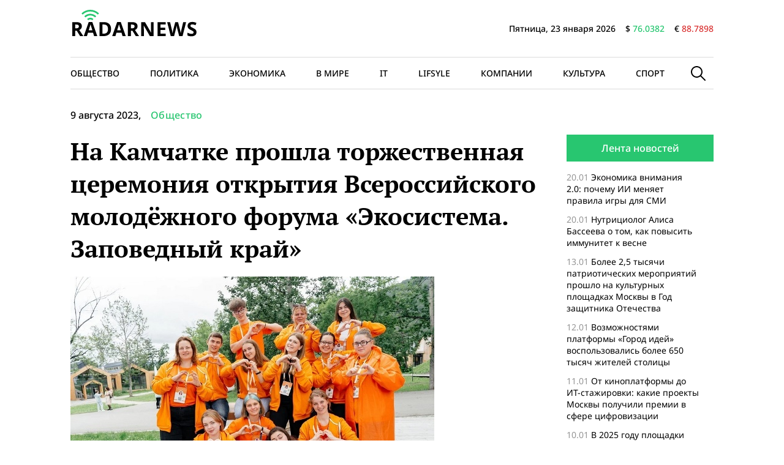

--- FILE ---
content_type: text/html; charset=UTF-8
request_url: https://radarnews.ru/society/strong-na-kamchatke-proshla-torzhestvennaya-ceremoniya-otkrytiya-vserossijskogo-molodjozhnogo-foruma-ekosistema-zapovednyj-kraj-strong/
body_size: 15431
content:
<!doctype html>
<html lang="ru-RU">
<head>
	<meta charset="UTF-8">
	<meta name="viewport" content="width=device-width, initial-scale=1">
	<link rel="profile" href="https://gmpg.org/xfn/11">

	<meta name='robots' content='index, follow, max-image-preview:large, max-snippet:-1, max-video-preview:-1' />

	<!-- This site is optimized with the Yoast SEO plugin v26.6 - https://yoast.com/wordpress/plugins/seo/ -->
	<title>На Камчатке прошла торжественная церемония открытия Всероссийского молодёжного форума «Экосистема. Заповедный край» - Radar News</title>
	<link rel="canonical" href="https://radarnews.ru/society/strong-na-kamchatke-proshla-torzhestvennaya-ceremoniya-otkrytiya-vserossijskogo-molodjozhnogo-foruma-ekosistema-zapovednyj-kraj-strong/" />
	<meta property="og:locale" content="ru_RU" />
	<meta property="og:type" content="article" />
	<meta property="og:title" content="На Камчатке прошла торжественная церемония открытия Всероссийского молодёжного форума «Экосистема. Заповедный край» - Radar News" />
	<meta property="og:description" content="1 августа на главной площади Петропавловска состоялось открытие Всероссийского молодёжного экологического форума «Экосистема. Заповедный край» линейки платформы Росмолодёжь.События. Форум собрал 450 молодых людей в возрасте от 14 до 35 лет из всех регионов Российской Федерации. Всего..." />
	<meta property="og:url" content="https://radarnews.ru/society/strong-na-kamchatke-proshla-torzhestvennaya-ceremoniya-otkrytiya-vserossijskogo-molodjozhnogo-foruma-ekosistema-zapovednyj-kraj-strong/" />
	<meta property="og:site_name" content="Radar News" />
	<meta property="article:published_time" content="2023-08-09T14:16:16+00:00" />
	<meta property="article:modified_time" content="2023-08-09T14:16:20+00:00" />
	<meta property="og:image" content="https://fra1.digitaloceanspaces.com/radarnews/2023/08/t3DfSbSc-image.png" />
	<meta name="author" content="admin" />
	<meta name="twitter:card" content="summary_large_image" />
	<meta name="twitter:label1" content="Написано автором" />
	<meta name="twitter:data1" content="admin" />
	<meta name="twitter:label2" content="Примерное время для чтения" />
	<meta name="twitter:data2" content="4 минуты" />
	<script type="application/ld+json" class="yoast-schema-graph">{"@context":"https://schema.org","@graph":[{"@type":"Article","@id":"https://radarnews.ru/society/strong-na-kamchatke-proshla-torzhestvennaya-ceremoniya-otkrytiya-vserossijskogo-molodjozhnogo-foruma-ekosistema-zapovednyj-kraj-strong/#article","isPartOf":{"@id":"https://radarnews.ru/society/strong-na-kamchatke-proshla-torzhestvennaya-ceremoniya-otkrytiya-vserossijskogo-molodjozhnogo-foruma-ekosistema-zapovednyj-kraj-strong/"},"author":{"name":"admin","@id":"https://radarnews.ru/#/schema/person/42a6d36413258fb18b677adc460d935b"},"headline":"На Камчатке прошла торжественная церемония открытия Всероссийского молодёжного форума «Экосистема. Заповедный край»","datePublished":"2023-08-09T14:16:16+00:00","dateModified":"2023-08-09T14:16:20+00:00","mainEntityOfPage":{"@id":"https://radarnews.ru/society/strong-na-kamchatke-proshla-torzhestvennaya-ceremoniya-otkrytiya-vserossijskogo-molodjozhnogo-foruma-ekosistema-zapovednyj-kraj-strong/"},"wordCount":565,"publisher":{"@id":"https://radarnews.ru/#organization"},"image":{"@id":"https://radarnews.ru/society/strong-na-kamchatke-proshla-torzhestvennaya-ceremoniya-otkrytiya-vserossijskogo-molodjozhnogo-foruma-ekosistema-zapovednyj-kraj-strong/#primaryimage"},"thumbnailUrl":"https://fra1.digitaloceanspaces.com/radarnews/2023/08/t3DfSbSc-image.png","articleSection":["Общество"],"inLanguage":"ru-RU"},{"@type":"WebPage","@id":"https://radarnews.ru/society/strong-na-kamchatke-proshla-torzhestvennaya-ceremoniya-otkrytiya-vserossijskogo-molodjozhnogo-foruma-ekosistema-zapovednyj-kraj-strong/","url":"https://radarnews.ru/society/strong-na-kamchatke-proshla-torzhestvennaya-ceremoniya-otkrytiya-vserossijskogo-molodjozhnogo-foruma-ekosistema-zapovednyj-kraj-strong/","name":"На Камчатке прошла торжественная церемония открытия Всероссийского молодёжного форума «Экосистема. Заповедный край» - Radar News","isPartOf":{"@id":"https://radarnews.ru/#website"},"primaryImageOfPage":{"@id":"https://radarnews.ru/society/strong-na-kamchatke-proshla-torzhestvennaya-ceremoniya-otkrytiya-vserossijskogo-molodjozhnogo-foruma-ekosistema-zapovednyj-kraj-strong/#primaryimage"},"image":{"@id":"https://radarnews.ru/society/strong-na-kamchatke-proshla-torzhestvennaya-ceremoniya-otkrytiya-vserossijskogo-molodjozhnogo-foruma-ekosistema-zapovednyj-kraj-strong/#primaryimage"},"thumbnailUrl":"https://fra1.digitaloceanspaces.com/radarnews/2023/08/t3DfSbSc-image.png","datePublished":"2023-08-09T14:16:16+00:00","dateModified":"2023-08-09T14:16:20+00:00","breadcrumb":{"@id":"https://radarnews.ru/society/strong-na-kamchatke-proshla-torzhestvennaya-ceremoniya-otkrytiya-vserossijskogo-molodjozhnogo-foruma-ekosistema-zapovednyj-kraj-strong/#breadcrumb"},"inLanguage":"ru-RU","potentialAction":[{"@type":"ReadAction","target":["https://radarnews.ru/society/strong-na-kamchatke-proshla-torzhestvennaya-ceremoniya-otkrytiya-vserossijskogo-molodjozhnogo-foruma-ekosistema-zapovednyj-kraj-strong/"]}]},{"@type":"ImageObject","inLanguage":"ru-RU","@id":"https://radarnews.ru/society/strong-na-kamchatke-proshla-torzhestvennaya-ceremoniya-otkrytiya-vserossijskogo-molodjozhnogo-foruma-ekosistema-zapovednyj-kraj-strong/#primaryimage","url":"https://fra1.digitaloceanspaces.com/radarnews/2023/08/t3DfSbSc-image.png","contentUrl":"https://fra1.digitaloceanspaces.com/radarnews/2023/08/t3DfSbSc-image.png"},{"@type":"BreadcrumbList","@id":"https://radarnews.ru/society/strong-na-kamchatke-proshla-torzhestvennaya-ceremoniya-otkrytiya-vserossijskogo-molodjozhnogo-foruma-ekosistema-zapovednyj-kraj-strong/#breadcrumb","itemListElement":[{"@type":"ListItem","position":1,"name":"Главная страница","item":"https://radarnews.ru/"},{"@type":"ListItem","position":2,"name":"На Камчатке прошла торжественная церемония открытия Всероссийского молодёжного форума «Экосистема. Заповедный край»"}]},{"@type":"WebSite","@id":"https://radarnews.ru/#website","url":"https://radarnews.ru/","name":"Radar News","description":"новости, аналитика, события и происшествия в России и в мире","publisher":{"@id":"https://radarnews.ru/#organization"},"potentialAction":[{"@type":"SearchAction","target":{"@type":"EntryPoint","urlTemplate":"https://radarnews.ru/?s={search_term_string}"},"query-input":{"@type":"PropertyValueSpecification","valueRequired":true,"valueName":"search_term_string"}}],"inLanguage":"ru-RU"},{"@type":"Organization","@id":"https://radarnews.ru/#organization","name":"Radar News","url":"https://radarnews.ru/","logo":{"@type":"ImageObject","inLanguage":"ru-RU","@id":"https://radarnews.ru/#/schema/logo/image/","url":"https://radarnews.ru/wp-content/uploads/2022/08/cover-min.jpg","contentUrl":"https://radarnews.ru/wp-content/uploads/2022/08/cover-min.jpg","width":1200,"height":720,"caption":"Radar News"},"image":{"@id":"https://radarnews.ru/#/schema/logo/image/"}},{"@type":"Person","@id":"https://radarnews.ru/#/schema/person/42a6d36413258fb18b677adc460d935b","name":"admin","image":{"@type":"ImageObject","inLanguage":"ru-RU","@id":"https://radarnews.ru/#/schema/person/image/","url":"https://secure.gravatar.com/avatar/85daab55aa2c1c61a273eafa283525115b2e4b7a5ad937ffdc57ee611e261f18?s=96&d=mm&r=g","contentUrl":"https://secure.gravatar.com/avatar/85daab55aa2c1c61a273eafa283525115b2e4b7a5ad937ffdc57ee611e261f18?s=96&d=mm&r=g","caption":"admin"},"url":"https://radarnews.ru/author/admin/"}]}</script>
	<!-- / Yoast SEO plugin. -->


<link rel="alternate" type="application/rss+xml" title="Radar News &raquo; Лента" href="https://radarnews.ru/feed/" />
<link rel="alternate" type="application/rss+xml" title="Radar News &raquo; Лента комментариев" href="https://radarnews.ru/comments/feed/" />
<link rel="alternate" title="oEmbed (JSON)" type="application/json+oembed" href="https://radarnews.ru/wp-json/oembed/1.0/embed?url=https%3A%2F%2Fradarnews.ru%2Fsociety%2Fstrong-na-kamchatke-proshla-torzhestvennaya-ceremoniya-otkrytiya-vserossijskogo-molodjozhnogo-foruma-ekosistema-zapovednyj-kraj-strong%2F" />
<link rel="alternate" title="oEmbed (XML)" type="text/xml+oembed" href="https://radarnews.ru/wp-json/oembed/1.0/embed?url=https%3A%2F%2Fradarnews.ru%2Fsociety%2Fstrong-na-kamchatke-proshla-torzhestvennaya-ceremoniya-otkrytiya-vserossijskogo-molodjozhnogo-foruma-ekosistema-zapovednyj-kraj-strong%2F&#038;format=xml" />
<style id='wp-img-auto-sizes-contain-inline-css'>
img:is([sizes=auto i],[sizes^="auto," i]){contain-intrinsic-size:3000px 1500px}
/*# sourceURL=wp-img-auto-sizes-contain-inline-css */
</style>
<style id='wp-emoji-styles-inline-css'>

	img.wp-smiley, img.emoji {
		display: inline !important;
		border: none !important;
		box-shadow: none !important;
		height: 1em !important;
		width: 1em !important;
		margin: 0 0.07em !important;
		vertical-align: -0.1em !important;
		background: none !important;
		padding: 0 !important;
	}
/*# sourceURL=wp-emoji-styles-inline-css */
</style>
<style id='wp-block-library-inline-css'>
:root{--wp-block-synced-color:#7a00df;--wp-block-synced-color--rgb:122,0,223;--wp-bound-block-color:var(--wp-block-synced-color);--wp-editor-canvas-background:#ddd;--wp-admin-theme-color:#007cba;--wp-admin-theme-color--rgb:0,124,186;--wp-admin-theme-color-darker-10:#006ba1;--wp-admin-theme-color-darker-10--rgb:0,107,160.5;--wp-admin-theme-color-darker-20:#005a87;--wp-admin-theme-color-darker-20--rgb:0,90,135;--wp-admin-border-width-focus:2px}@media (min-resolution:192dpi){:root{--wp-admin-border-width-focus:1.5px}}.wp-element-button{cursor:pointer}:root .has-very-light-gray-background-color{background-color:#eee}:root .has-very-dark-gray-background-color{background-color:#313131}:root .has-very-light-gray-color{color:#eee}:root .has-very-dark-gray-color{color:#313131}:root .has-vivid-green-cyan-to-vivid-cyan-blue-gradient-background{background:linear-gradient(135deg,#00d084,#0693e3)}:root .has-purple-crush-gradient-background{background:linear-gradient(135deg,#34e2e4,#4721fb 50%,#ab1dfe)}:root .has-hazy-dawn-gradient-background{background:linear-gradient(135deg,#faaca8,#dad0ec)}:root .has-subdued-olive-gradient-background{background:linear-gradient(135deg,#fafae1,#67a671)}:root .has-atomic-cream-gradient-background{background:linear-gradient(135deg,#fdd79a,#004a59)}:root .has-nightshade-gradient-background{background:linear-gradient(135deg,#330968,#31cdcf)}:root .has-midnight-gradient-background{background:linear-gradient(135deg,#020381,#2874fc)}:root{--wp--preset--font-size--normal:16px;--wp--preset--font-size--huge:42px}.has-regular-font-size{font-size:1em}.has-larger-font-size{font-size:2.625em}.has-normal-font-size{font-size:var(--wp--preset--font-size--normal)}.has-huge-font-size{font-size:var(--wp--preset--font-size--huge)}.has-text-align-center{text-align:center}.has-text-align-left{text-align:left}.has-text-align-right{text-align:right}.has-fit-text{white-space:nowrap!important}#end-resizable-editor-section{display:none}.aligncenter{clear:both}.items-justified-left{justify-content:flex-start}.items-justified-center{justify-content:center}.items-justified-right{justify-content:flex-end}.items-justified-space-between{justify-content:space-between}.screen-reader-text{border:0;clip-path:inset(50%);height:1px;margin:-1px;overflow:hidden;padding:0;position:absolute;width:1px;word-wrap:normal!important}.screen-reader-text:focus{background-color:#ddd;clip-path:none;color:#444;display:block;font-size:1em;height:auto;left:5px;line-height:normal;padding:15px 23px 14px;text-decoration:none;top:5px;width:auto;z-index:100000}html :where(.has-border-color){border-style:solid}html :where([style*=border-top-color]){border-top-style:solid}html :where([style*=border-right-color]){border-right-style:solid}html :where([style*=border-bottom-color]){border-bottom-style:solid}html :where([style*=border-left-color]){border-left-style:solid}html :where([style*=border-width]){border-style:solid}html :where([style*=border-top-width]){border-top-style:solid}html :where([style*=border-right-width]){border-right-style:solid}html :where([style*=border-bottom-width]){border-bottom-style:solid}html :where([style*=border-left-width]){border-left-style:solid}html :where(img[class*=wp-image-]){height:auto;max-width:100%}:where(figure){margin:0 0 1em}html :where(.is-position-sticky){--wp-admin--admin-bar--position-offset:var(--wp-admin--admin-bar--height,0px)}@media screen and (max-width:600px){html :where(.is-position-sticky){--wp-admin--admin-bar--position-offset:0px}}

/*# sourceURL=wp-block-library-inline-css */
</style><style id='wp-block-image-inline-css'>
.wp-block-image>a,.wp-block-image>figure>a{display:inline-block}.wp-block-image img{box-sizing:border-box;height:auto;max-width:100%;vertical-align:bottom}@media not (prefers-reduced-motion){.wp-block-image img.hide{visibility:hidden}.wp-block-image img.show{animation:show-content-image .4s}}.wp-block-image[style*=border-radius] img,.wp-block-image[style*=border-radius]>a{border-radius:inherit}.wp-block-image.has-custom-border img{box-sizing:border-box}.wp-block-image.aligncenter{text-align:center}.wp-block-image.alignfull>a,.wp-block-image.alignwide>a{width:100%}.wp-block-image.alignfull img,.wp-block-image.alignwide img{height:auto;width:100%}.wp-block-image .aligncenter,.wp-block-image .alignleft,.wp-block-image .alignright,.wp-block-image.aligncenter,.wp-block-image.alignleft,.wp-block-image.alignright{display:table}.wp-block-image .aligncenter>figcaption,.wp-block-image .alignleft>figcaption,.wp-block-image .alignright>figcaption,.wp-block-image.aligncenter>figcaption,.wp-block-image.alignleft>figcaption,.wp-block-image.alignright>figcaption{caption-side:bottom;display:table-caption}.wp-block-image .alignleft{float:left;margin:.5em 1em .5em 0}.wp-block-image .alignright{float:right;margin:.5em 0 .5em 1em}.wp-block-image .aligncenter{margin-left:auto;margin-right:auto}.wp-block-image :where(figcaption){margin-bottom:1em;margin-top:.5em}.wp-block-image.is-style-circle-mask img{border-radius:9999px}@supports ((-webkit-mask-image:none) or (mask-image:none)) or (-webkit-mask-image:none){.wp-block-image.is-style-circle-mask img{border-radius:0;-webkit-mask-image:url('data:image/svg+xml;utf8,<svg viewBox="0 0 100 100" xmlns="http://www.w3.org/2000/svg"><circle cx="50" cy="50" r="50"/></svg>');mask-image:url('data:image/svg+xml;utf8,<svg viewBox="0 0 100 100" xmlns="http://www.w3.org/2000/svg"><circle cx="50" cy="50" r="50"/></svg>');mask-mode:alpha;-webkit-mask-position:center;mask-position:center;-webkit-mask-repeat:no-repeat;mask-repeat:no-repeat;-webkit-mask-size:contain;mask-size:contain}}:root :where(.wp-block-image.is-style-rounded img,.wp-block-image .is-style-rounded img){border-radius:9999px}.wp-block-image figure{margin:0}.wp-lightbox-container{display:flex;flex-direction:column;position:relative}.wp-lightbox-container img{cursor:zoom-in}.wp-lightbox-container img:hover+button{opacity:1}.wp-lightbox-container button{align-items:center;backdrop-filter:blur(16px) saturate(180%);background-color:#5a5a5a40;border:none;border-radius:4px;cursor:zoom-in;display:flex;height:20px;justify-content:center;opacity:0;padding:0;position:absolute;right:16px;text-align:center;top:16px;width:20px;z-index:100}@media not (prefers-reduced-motion){.wp-lightbox-container button{transition:opacity .2s ease}}.wp-lightbox-container button:focus-visible{outline:3px auto #5a5a5a40;outline:3px auto -webkit-focus-ring-color;outline-offset:3px}.wp-lightbox-container button:hover{cursor:pointer;opacity:1}.wp-lightbox-container button:focus{opacity:1}.wp-lightbox-container button:focus,.wp-lightbox-container button:hover,.wp-lightbox-container button:not(:hover):not(:active):not(.has-background){background-color:#5a5a5a40;border:none}.wp-lightbox-overlay{box-sizing:border-box;cursor:zoom-out;height:100vh;left:0;overflow:hidden;position:fixed;top:0;visibility:hidden;width:100%;z-index:100000}.wp-lightbox-overlay .close-button{align-items:center;cursor:pointer;display:flex;justify-content:center;min-height:40px;min-width:40px;padding:0;position:absolute;right:calc(env(safe-area-inset-right) + 16px);top:calc(env(safe-area-inset-top) + 16px);z-index:5000000}.wp-lightbox-overlay .close-button:focus,.wp-lightbox-overlay .close-button:hover,.wp-lightbox-overlay .close-button:not(:hover):not(:active):not(.has-background){background:none;border:none}.wp-lightbox-overlay .lightbox-image-container{height:var(--wp--lightbox-container-height);left:50%;overflow:hidden;position:absolute;top:50%;transform:translate(-50%,-50%);transform-origin:top left;width:var(--wp--lightbox-container-width);z-index:9999999999}.wp-lightbox-overlay .wp-block-image{align-items:center;box-sizing:border-box;display:flex;height:100%;justify-content:center;margin:0;position:relative;transform-origin:0 0;width:100%;z-index:3000000}.wp-lightbox-overlay .wp-block-image img{height:var(--wp--lightbox-image-height);min-height:var(--wp--lightbox-image-height);min-width:var(--wp--lightbox-image-width);width:var(--wp--lightbox-image-width)}.wp-lightbox-overlay .wp-block-image figcaption{display:none}.wp-lightbox-overlay button{background:none;border:none}.wp-lightbox-overlay .scrim{background-color:#fff;height:100%;opacity:.9;position:absolute;width:100%;z-index:2000000}.wp-lightbox-overlay.active{visibility:visible}@media not (prefers-reduced-motion){.wp-lightbox-overlay.active{animation:turn-on-visibility .25s both}.wp-lightbox-overlay.active img{animation:turn-on-visibility .35s both}.wp-lightbox-overlay.show-closing-animation:not(.active){animation:turn-off-visibility .35s both}.wp-lightbox-overlay.show-closing-animation:not(.active) img{animation:turn-off-visibility .25s both}.wp-lightbox-overlay.zoom.active{animation:none;opacity:1;visibility:visible}.wp-lightbox-overlay.zoom.active .lightbox-image-container{animation:lightbox-zoom-in .4s}.wp-lightbox-overlay.zoom.active .lightbox-image-container img{animation:none}.wp-lightbox-overlay.zoom.active .scrim{animation:turn-on-visibility .4s forwards}.wp-lightbox-overlay.zoom.show-closing-animation:not(.active){animation:none}.wp-lightbox-overlay.zoom.show-closing-animation:not(.active) .lightbox-image-container{animation:lightbox-zoom-out .4s}.wp-lightbox-overlay.zoom.show-closing-animation:not(.active) .lightbox-image-container img{animation:none}.wp-lightbox-overlay.zoom.show-closing-animation:not(.active) .scrim{animation:turn-off-visibility .4s forwards}}@keyframes show-content-image{0%{visibility:hidden}99%{visibility:hidden}to{visibility:visible}}@keyframes turn-on-visibility{0%{opacity:0}to{opacity:1}}@keyframes turn-off-visibility{0%{opacity:1;visibility:visible}99%{opacity:0;visibility:visible}to{opacity:0;visibility:hidden}}@keyframes lightbox-zoom-in{0%{transform:translate(calc((-100vw + var(--wp--lightbox-scrollbar-width))/2 + var(--wp--lightbox-initial-left-position)),calc(-50vh + var(--wp--lightbox-initial-top-position))) scale(var(--wp--lightbox-scale))}to{transform:translate(-50%,-50%) scale(1)}}@keyframes lightbox-zoom-out{0%{transform:translate(-50%,-50%) scale(1);visibility:visible}99%{visibility:visible}to{transform:translate(calc((-100vw + var(--wp--lightbox-scrollbar-width))/2 + var(--wp--lightbox-initial-left-position)),calc(-50vh + var(--wp--lightbox-initial-top-position))) scale(var(--wp--lightbox-scale));visibility:hidden}}
/*# sourceURL=https://radarnews.ru/wp-includes/blocks/image/style.min.css */
</style>
<style id='global-styles-inline-css'>
:root{--wp--preset--aspect-ratio--square: 1;--wp--preset--aspect-ratio--4-3: 4/3;--wp--preset--aspect-ratio--3-4: 3/4;--wp--preset--aspect-ratio--3-2: 3/2;--wp--preset--aspect-ratio--2-3: 2/3;--wp--preset--aspect-ratio--16-9: 16/9;--wp--preset--aspect-ratio--9-16: 9/16;--wp--preset--color--black: #000000;--wp--preset--color--cyan-bluish-gray: #abb8c3;--wp--preset--color--white: #ffffff;--wp--preset--color--pale-pink: #f78da7;--wp--preset--color--vivid-red: #cf2e2e;--wp--preset--color--luminous-vivid-orange: #ff6900;--wp--preset--color--luminous-vivid-amber: #fcb900;--wp--preset--color--light-green-cyan: #7bdcb5;--wp--preset--color--vivid-green-cyan: #00d084;--wp--preset--color--pale-cyan-blue: #8ed1fc;--wp--preset--color--vivid-cyan-blue: #0693e3;--wp--preset--color--vivid-purple: #9b51e0;--wp--preset--gradient--vivid-cyan-blue-to-vivid-purple: linear-gradient(135deg,rgb(6,147,227) 0%,rgb(155,81,224) 100%);--wp--preset--gradient--light-green-cyan-to-vivid-green-cyan: linear-gradient(135deg,rgb(122,220,180) 0%,rgb(0,208,130) 100%);--wp--preset--gradient--luminous-vivid-amber-to-luminous-vivid-orange: linear-gradient(135deg,rgb(252,185,0) 0%,rgb(255,105,0) 100%);--wp--preset--gradient--luminous-vivid-orange-to-vivid-red: linear-gradient(135deg,rgb(255,105,0) 0%,rgb(207,46,46) 100%);--wp--preset--gradient--very-light-gray-to-cyan-bluish-gray: linear-gradient(135deg,rgb(238,238,238) 0%,rgb(169,184,195) 100%);--wp--preset--gradient--cool-to-warm-spectrum: linear-gradient(135deg,rgb(74,234,220) 0%,rgb(151,120,209) 20%,rgb(207,42,186) 40%,rgb(238,44,130) 60%,rgb(251,105,98) 80%,rgb(254,248,76) 100%);--wp--preset--gradient--blush-light-purple: linear-gradient(135deg,rgb(255,206,236) 0%,rgb(152,150,240) 100%);--wp--preset--gradient--blush-bordeaux: linear-gradient(135deg,rgb(254,205,165) 0%,rgb(254,45,45) 50%,rgb(107,0,62) 100%);--wp--preset--gradient--luminous-dusk: linear-gradient(135deg,rgb(255,203,112) 0%,rgb(199,81,192) 50%,rgb(65,88,208) 100%);--wp--preset--gradient--pale-ocean: linear-gradient(135deg,rgb(255,245,203) 0%,rgb(182,227,212) 50%,rgb(51,167,181) 100%);--wp--preset--gradient--electric-grass: linear-gradient(135deg,rgb(202,248,128) 0%,rgb(113,206,126) 100%);--wp--preset--gradient--midnight: linear-gradient(135deg,rgb(2,3,129) 0%,rgb(40,116,252) 100%);--wp--preset--font-size--small: 13px;--wp--preset--font-size--medium: 20px;--wp--preset--font-size--large: 36px;--wp--preset--font-size--x-large: 42px;--wp--preset--spacing--20: 0.44rem;--wp--preset--spacing--30: 0.67rem;--wp--preset--spacing--40: 1rem;--wp--preset--spacing--50: 1.5rem;--wp--preset--spacing--60: 2.25rem;--wp--preset--spacing--70: 3.38rem;--wp--preset--spacing--80: 5.06rem;--wp--preset--shadow--natural: 6px 6px 9px rgba(0, 0, 0, 0.2);--wp--preset--shadow--deep: 12px 12px 50px rgba(0, 0, 0, 0.4);--wp--preset--shadow--sharp: 6px 6px 0px rgba(0, 0, 0, 0.2);--wp--preset--shadow--outlined: 6px 6px 0px -3px rgb(255, 255, 255), 6px 6px rgb(0, 0, 0);--wp--preset--shadow--crisp: 6px 6px 0px rgb(0, 0, 0);}:where(.is-layout-flex){gap: 0.5em;}:where(.is-layout-grid){gap: 0.5em;}body .is-layout-flex{display: flex;}.is-layout-flex{flex-wrap: wrap;align-items: center;}.is-layout-flex > :is(*, div){margin: 0;}body .is-layout-grid{display: grid;}.is-layout-grid > :is(*, div){margin: 0;}:where(.wp-block-columns.is-layout-flex){gap: 2em;}:where(.wp-block-columns.is-layout-grid){gap: 2em;}:where(.wp-block-post-template.is-layout-flex){gap: 1.25em;}:where(.wp-block-post-template.is-layout-grid){gap: 1.25em;}.has-black-color{color: var(--wp--preset--color--black) !important;}.has-cyan-bluish-gray-color{color: var(--wp--preset--color--cyan-bluish-gray) !important;}.has-white-color{color: var(--wp--preset--color--white) !important;}.has-pale-pink-color{color: var(--wp--preset--color--pale-pink) !important;}.has-vivid-red-color{color: var(--wp--preset--color--vivid-red) !important;}.has-luminous-vivid-orange-color{color: var(--wp--preset--color--luminous-vivid-orange) !important;}.has-luminous-vivid-amber-color{color: var(--wp--preset--color--luminous-vivid-amber) !important;}.has-light-green-cyan-color{color: var(--wp--preset--color--light-green-cyan) !important;}.has-vivid-green-cyan-color{color: var(--wp--preset--color--vivid-green-cyan) !important;}.has-pale-cyan-blue-color{color: var(--wp--preset--color--pale-cyan-blue) !important;}.has-vivid-cyan-blue-color{color: var(--wp--preset--color--vivid-cyan-blue) !important;}.has-vivid-purple-color{color: var(--wp--preset--color--vivid-purple) !important;}.has-black-background-color{background-color: var(--wp--preset--color--black) !important;}.has-cyan-bluish-gray-background-color{background-color: var(--wp--preset--color--cyan-bluish-gray) !important;}.has-white-background-color{background-color: var(--wp--preset--color--white) !important;}.has-pale-pink-background-color{background-color: var(--wp--preset--color--pale-pink) !important;}.has-vivid-red-background-color{background-color: var(--wp--preset--color--vivid-red) !important;}.has-luminous-vivid-orange-background-color{background-color: var(--wp--preset--color--luminous-vivid-orange) !important;}.has-luminous-vivid-amber-background-color{background-color: var(--wp--preset--color--luminous-vivid-amber) !important;}.has-light-green-cyan-background-color{background-color: var(--wp--preset--color--light-green-cyan) !important;}.has-vivid-green-cyan-background-color{background-color: var(--wp--preset--color--vivid-green-cyan) !important;}.has-pale-cyan-blue-background-color{background-color: var(--wp--preset--color--pale-cyan-blue) !important;}.has-vivid-cyan-blue-background-color{background-color: var(--wp--preset--color--vivid-cyan-blue) !important;}.has-vivid-purple-background-color{background-color: var(--wp--preset--color--vivid-purple) !important;}.has-black-border-color{border-color: var(--wp--preset--color--black) !important;}.has-cyan-bluish-gray-border-color{border-color: var(--wp--preset--color--cyan-bluish-gray) !important;}.has-white-border-color{border-color: var(--wp--preset--color--white) !important;}.has-pale-pink-border-color{border-color: var(--wp--preset--color--pale-pink) !important;}.has-vivid-red-border-color{border-color: var(--wp--preset--color--vivid-red) !important;}.has-luminous-vivid-orange-border-color{border-color: var(--wp--preset--color--luminous-vivid-orange) !important;}.has-luminous-vivid-amber-border-color{border-color: var(--wp--preset--color--luminous-vivid-amber) !important;}.has-light-green-cyan-border-color{border-color: var(--wp--preset--color--light-green-cyan) !important;}.has-vivid-green-cyan-border-color{border-color: var(--wp--preset--color--vivid-green-cyan) !important;}.has-pale-cyan-blue-border-color{border-color: var(--wp--preset--color--pale-cyan-blue) !important;}.has-vivid-cyan-blue-border-color{border-color: var(--wp--preset--color--vivid-cyan-blue) !important;}.has-vivid-purple-border-color{border-color: var(--wp--preset--color--vivid-purple) !important;}.has-vivid-cyan-blue-to-vivid-purple-gradient-background{background: var(--wp--preset--gradient--vivid-cyan-blue-to-vivid-purple) !important;}.has-light-green-cyan-to-vivid-green-cyan-gradient-background{background: var(--wp--preset--gradient--light-green-cyan-to-vivid-green-cyan) !important;}.has-luminous-vivid-amber-to-luminous-vivid-orange-gradient-background{background: var(--wp--preset--gradient--luminous-vivid-amber-to-luminous-vivid-orange) !important;}.has-luminous-vivid-orange-to-vivid-red-gradient-background{background: var(--wp--preset--gradient--luminous-vivid-orange-to-vivid-red) !important;}.has-very-light-gray-to-cyan-bluish-gray-gradient-background{background: var(--wp--preset--gradient--very-light-gray-to-cyan-bluish-gray) !important;}.has-cool-to-warm-spectrum-gradient-background{background: var(--wp--preset--gradient--cool-to-warm-spectrum) !important;}.has-blush-light-purple-gradient-background{background: var(--wp--preset--gradient--blush-light-purple) !important;}.has-blush-bordeaux-gradient-background{background: var(--wp--preset--gradient--blush-bordeaux) !important;}.has-luminous-dusk-gradient-background{background: var(--wp--preset--gradient--luminous-dusk) !important;}.has-pale-ocean-gradient-background{background: var(--wp--preset--gradient--pale-ocean) !important;}.has-electric-grass-gradient-background{background: var(--wp--preset--gradient--electric-grass) !important;}.has-midnight-gradient-background{background: var(--wp--preset--gradient--midnight) !important;}.has-small-font-size{font-size: var(--wp--preset--font-size--small) !important;}.has-medium-font-size{font-size: var(--wp--preset--font-size--medium) !important;}.has-large-font-size{font-size: var(--wp--preset--font-size--large) !important;}.has-x-large-font-size{font-size: var(--wp--preset--font-size--x-large) !important;}
/*# sourceURL=global-styles-inline-css */
</style>

<style id='classic-theme-styles-inline-css'>
/*! This file is auto-generated */
.wp-block-button__link{color:#fff;background-color:#32373c;border-radius:9999px;box-shadow:none;text-decoration:none;padding:calc(.667em + 2px) calc(1.333em + 2px);font-size:1.125em}.wp-block-file__button{background:#32373c;color:#fff;text-decoration:none}
/*# sourceURL=/wp-includes/css/classic-themes.min.css */
</style>
<link rel='stylesheet' id='radarnews-style-css' href='https://radarnews.ru/wp-content/themes/radarnews/style.css?ver=1.0.0' media='all' />
<link rel='stylesheet' id='boo-grid-4.6-css' href='https://radarnews.ru/wp-content/themes/radarnews/bootstrap-grid.min.css?ver=1.0.0' media='all' />
<link rel='stylesheet' id='fancybox-css-css' href='https://radarnews.ru/wp-content/themes/radarnews/js/jquery.fancybox.min.css?ver=1.0.0' media='all' />
<link rel='stylesheet' id='wp-block-paragraph-css' href='https://radarnews.ru/wp-includes/blocks/paragraph/style.min.css?ver=6.9' media='all' />
<script src="https://radarnews.ru/wp-includes/js/jquery/jquery.min.js?ver=3.7.1" id="jquery-core-js"></script>
<script src="https://radarnews.ru/wp-includes/js/jquery/jquery-migrate.min.js?ver=3.4.1" id="jquery-migrate-js"></script>
<link rel="https://api.w.org/" href="https://radarnews.ru/wp-json/" /><link rel="alternate" title="JSON" type="application/json" href="https://radarnews.ru/wp-json/wp/v2/posts/1266" /><link rel="EditURI" type="application/rsd+xml" title="RSD" href="https://radarnews.ru/xmlrpc.php?rsd" />
<meta name="generator" content="WordPress 6.9" />
<link rel='shortlink' href='https://radarnews.ru/?p=1266' />
<link rel="icon" href="https://radarnews.ru/wp-content/uploads/2022/08/cropped-letter-r-32x32.png" sizes="32x32" />
<link rel="icon" href="https://radarnews.ru/wp-content/uploads/2022/08/cropped-letter-r-192x192.png" sizes="192x192" />
<link rel="apple-touch-icon" href="https://radarnews.ru/wp-content/uploads/2022/08/cropped-letter-r-180x180.png" />
<meta name="msapplication-TileImage" content="https://radarnews.ru/wp-content/uploads/2022/08/cropped-letter-r-270x270.png" />
<link rel="alternate" type="application/rss+xml" title="RSS" href="https://radarnews.ru/rsslatest.xml" /></head>

<body class="wp-singular post-template-default single single-post postid-1266 single-format-standard wp-custom-logo wp-theme-radarnews no-sidebar">

		
<div id="page" class="site">

<header class="compensate-for-scrollbar">
	<div class="container relative">
		<div class="d-flex align-items-center justify-content-between">
			<div class="site-branding mr-3">
				<a href="https://radarnews.ru/" class="custom-logo-link" rel="home"><img width="208" height="53" src="https://radarnews.ru/wp-content/uploads/2022/08/logo-2.svg" class="custom-logo" alt="Radar News" decoding="async" /></a>			</div>
			<div class="current_date d-flex flex-wrap mx-n2 justify-content-end">
				<div class="mx-2">Пятница, 23 января 2026</div>
				<div class="mx-2">$ <span class='usd'>76.0382
 </span></div>
				<div class="mx-2">€ <span class='eur'>88.7898
 </span></div>
			</div>
		</div>
	</div>
	<div class="menu_inner">
		<div class="container relative">
			<div class="d-flex align-items-center">
				<nav>
					<div class="menu-menu-container"><ul id="menu-menu" class="d-flex"><li id="menu-item-176" class="menu-item menu-item-type-taxonomy menu-item-object-category current-post-ancestor current-menu-parent current-post-parent menu-item-176"><a href="https://radarnews.ru/society/">Общество</a></li>
<li id="menu-item-177" class="menu-item menu-item-type-taxonomy menu-item-object-category menu-item-177"><a href="https://radarnews.ru/politics/">Политика</a></li>
<li id="menu-item-179" class="menu-item menu-item-type-taxonomy menu-item-object-category menu-item-179"><a href="https://radarnews.ru/economics/">Экономика</a></li>
<li id="menu-item-175" class="menu-item menu-item-type-taxonomy menu-item-object-category menu-item-175"><a href="https://radarnews.ru/world/">В мире</a></li>
<li id="menu-item-172" class="menu-item menu-item-type-taxonomy menu-item-object-category menu-item-172"><a href="https://radarnews.ru/tech/">IT</a></li>
<li id="menu-item-173" class="menu-item menu-item-type-taxonomy menu-item-object-category menu-item-173"><a href="https://radarnews.ru/lifstyle/">Lifsyle</a></li>
<li id="menu-item-174" class="menu-item menu-item-type-taxonomy menu-item-object-category menu-item-174"><a href="https://radarnews.ru/companies/">Компании</a></li>
<li id="menu-item-180" class="menu-item menu-item-type-taxonomy menu-item-object-category menu-item-180"><a href="https://radarnews.ru/culture/">Культура</a></li>
<li id="menu-item-178" class="menu-item menu-item-type-taxonomy menu-item-object-category menu-item-178"><a href="https://radarnews.ru/sport/">Спорт</a></li>
</ul></div>				</nav>
				<div class="search_column">
					<div class="d-flex justify-content-end wrap_search h-100">
    <div class="search_panel">
        <form role="search" method="get" id="searchform" class="searchform d-flex" action="https://radarnews.ru/">
                <input type="text" value="" name="s" id="s" placeholder="Найти новость..." required/>
                <label for="searchsubmit" class="s-submit d-flex align-items-center">
                    <svg width="24" height="24" viewBox="0 0 24 24" fill="none" xmlns="http://www.w3.org/2000/svg"><path d="M8.33954 0.0510674C6.25773 0.313778 4.28845 1.28487 2.79274 2.78139C-0.0392714 5.61022 -0.79885 9.90273 0.889103 13.4822C2.28166 16.4424 5.06679 18.4878 8.25983 18.91C10.6323 19.2196 13.0564 18.6097 14.9976 17.2164C15.2273 17.0522 15.4336 16.9162 15.4524 16.9162C15.4711 16.9162 17.0419 18.469 18.9361 20.3596C22.5699 23.9953 22.5746 23.9953 22.9919 24C23.1982 24 23.6061 23.8311 23.7281 23.6904C23.864 23.5356 24 23.1884 24 22.9914C24 22.5739 23.9953 22.5692 20.3615 18.9334C18.472 17.0382 16.92 15.4713 16.92 15.4525C16.92 15.4337 17.0559 15.2273 17.2247 14.9881C18.3876 13.3414 18.9783 11.5071 18.983 9.51805C18.983 6.94723 17.9984 4.56876 16.1838 2.76262C14.7491 1.33648 12.9861 0.435752 10.9652 0.0979805C10.3276 -0.0099187 9.00535 -0.0333755 8.33954 0.0510674ZM10.5901 2.06831C12.7282 2.41547 14.5522 3.56952 15.7103 5.31467C16.573 6.61415 16.9715 7.91364 16.9762 9.45706C16.9762 10.203 16.9247 10.6533 16.7559 11.3336C16.0948 13.9748 13.9801 16.0905 11.3403 16.752C10.6605 16.9209 10.2104 16.9725 9.46484 16.9725C7.92224 16.9678 6.62346 16.569 5.32467 15.7058C3.25693 14.3313 2.00972 11.9997 2.00972 9.4899C2.00972 8.23264 2.2676 7.17242 2.85369 6.03713C3.80082 4.20284 5.48878 2.83768 7.51901 2.25127C8.37705 2.00733 9.70397 1.92758 10.5901 2.06831Z"/></svg>
                    <input type="submit" id="searchsubmit" value="" />
                </label>
        </form>
    </div>
    <div class="s-icon d-flex">
    	
        <svg class="loop-icon" width="24" height="24" viewBox="0 0 24 24" fill="none" xmlns="http://www.w3.org/2000/svg"><path d="M8.33954 0.0510674C6.25773 0.313778 4.28845 1.28487 2.79274 2.78139C-0.0392714 5.61022 -0.79885 9.90273 0.889103 13.4822C2.28166 16.4424 5.06679 18.4878 8.25983 18.91C10.6323 19.2196 13.0564 18.6097 14.9976 17.2164C15.2273 17.0522 15.4336 16.9162 15.4524 16.9162C15.4711 16.9162 17.0419 18.469 18.9361 20.3596C22.5699 23.9953 22.5746 23.9953 22.9919 24C23.1982 24 23.6061 23.8311 23.7281 23.6904C23.864 23.5356 24 23.1884 24 22.9914C24 22.5739 23.9953 22.5692 20.3615 18.9334C18.472 17.0382 16.92 15.4713 16.92 15.4525C16.92 15.4337 17.0559 15.2273 17.2247 14.9881C18.3876 13.3414 18.9783 11.5071 18.983 9.51805C18.983 6.94723 17.9984 4.56876 16.1838 2.76262C14.7491 1.33648 12.9861 0.435752 10.9652 0.0979805C10.3276 -0.0099187 9.00535 -0.0333755 8.33954 0.0510674ZM10.5901 2.06831C12.7282 2.41547 14.5522 3.56952 15.7103 5.31467C16.573 6.61415 16.9715 7.91364 16.9762 9.45706C16.9762 10.203 16.9247 10.6533 16.7559 11.3336C16.0948 13.9748 13.9801 16.0905 11.3403 16.752C10.6605 16.9209 10.2104 16.9725 9.46484 16.9725C7.92224 16.9678 6.62346 16.569 5.32467 15.7058C3.25693 14.3313 2.00972 11.9997 2.00972 9.4899C2.00972 8.23264 2.2676 7.17242 2.85369 6.03713C3.80082 4.20284 5.48878 2.83768 7.51901 2.25127C8.37705 2.00733 9.70397 1.92758 10.5901 2.06831Z"/></svg>

        <svg xmlns="http://www.w3.org/2000/svg" x="0" y="0" viewBox="0 0 311 311.07733" xml:space="preserve" class="loop-icon_close"><path xmlns="http://www.w3.org/2000/svg" d="m16.035156 311.078125c-4.097656 0-8.195312-1.558594-11.308594-4.695313-6.25-6.25-6.25-16.382812 0-22.632812l279.0625-279.0625c6.25-6.25 16.382813-6.25 22.632813 0s6.25 16.382812 0 22.636719l-279.058594 279.058593c-3.136719 3.117188-7.234375 4.695313-11.328125 4.695313zm0 0" data-original="#000" class=""></path><path xmlns="http://www.w3.org/2000/svg" d="m295.117188 311.078125c-4.097657 0-8.191407-1.558594-11.308594-4.695313l-279.082032-279.058593c-6.25-6.253907-6.25-16.386719 0-22.636719s16.382813-6.25 22.636719 0l279.058594 279.0625c6.25 6.25 6.25 16.382812 0 22.632812-3.136719 3.117188-7.230469 4.695313-11.304687 4.695313zm0 0" data-original="#000" class=""></path></svg>
    </div>
</div>				</div>
			</div>
		</div>
	</div>
	
</header>

<main>
	<div class="container">
		<div class="single_meta d-flex align-items-center flex-wrap mx-n2">
			<div class="date_post mx-2">9 августа 2023, </div>
			<div class="mx-2"><a class="cat-name" href="https://radarnews.ru/society/">Общество</a></div>
		</div>
		<div class="row">
			<div class="col-lg-9 mb-3">
				<article class="single_post">
											<h1><strong>На Камчатке прошла торжественная церемония открытия Всероссийского молодёжного форума «Экосистема. Заповедный край»</strong></h1>					
						<div class="mb-2">
													</div>
						
						<div class="content_acticle">
							
<figure class="wp-block-image size-full"><img fetchpriority="high" decoding="async" width="594" height="396" src="https://fra1.digitaloceanspaces.com/radarnews/2023/08/t3DfSbSc-image.png" alt="" class="wp-image-1267"/></figure>



<p>1 августа на главной площади Петропавловска состоялось открытие Всероссийского молодёжного экологического форума «Экосистема. Заповедный край» линейки платформы Росмолодёжь.События. Форум собрал 450 молодых людей в возрасте от 14 до 35 лет из всех регионов Российской Федерации. Всего в 2023 году на форум «<a href="https://events.myrosmol.ru/events/ecosystema2023">Экосистема. Заповедный край</a>» было подано 5 120 заявок.</p>



<p>Участие в церемонии открытия принял первый заместитель руководителя Администрации Президента РФ Сергей Кириенко, который зачитал приветственное обращение от Президента Российской Федерации Владимира Путина: «Одним из главных итогов вашего первого форума стало создание Всероссийского экологического общественного движения «Экосистема», которое объединило как специалистов в области охраны окружающей среды, так и энергичных, неравнодушных людей из многих регионов страны. Тех, кто по зову сердца готов трудиться во имя сохранения нашего природного богатства и убеждён, что влияние человека на окружающую среду должно быть разумным и рачительным».</p>



<p>Владимир Путин отметил, что в ходе форума представители экологических и волонтёрских организаций, студенты и молодые учёные смогут продолжить открытую дискуссию по широкому кругу проблем экологической повестки, встретиться с авторитетными экспертами, активистами, предпринимателями, обменяться накопленным опытом и лучшими практиками, предложить свои проекты в сфере экологической безопасности, развития заповедных территорий, туризма и познакомиться с уникальными достопримечательностями Камчатского края. Президент подчеркнул важность сохранения традиций сбережения родной природы, заботы о совершенствовании экологической ситуации в России и пожелал участникам, организаторам и гостям форума плодотворной, конструктивной работы.</p>



<p>Сергей Кириенко в своем обращении к участникам подчеркнул особую роль жителей Камчатки, посвятивших жизнь этой удивительной земле, в формировании экологических компетенций российской молодёжи:</p>



<p>«Неслучайно такой общероссийский экологический форум проходит здесь — на Камчатке. Это решение принял наш президент в прошлом году, когда приехал на Камчатку встретиться с участниками первого форума и поддержал идею ребят о том, что теперь такой форум будет проходить каждый год. Более того, по решению президента будет создана соответствующая инфраструктура на Камчатке для того, чтобы воспитательная работа с молодёжью, связанная с экологией, заботой и защитой окружающей природы, могла идти круглый год. Инфраструктура будет доступна в первую очередь для жителей Камчатского края, для детей и подрастающего поколения Камчатского края, для гостей со всех 89 регионов нашей страны. Сегодня, с учётом проведения форума «Экосистема», Петропавловск-Камчатский стал ещё и экологической столицей нашей страны».</p>



<p>Сергей Кириенко поблагодарил жителей Камчатки за реализованные ими проекты, которые улучшают эту землю. В своем выступлении первый заместитель руководителя Администрации Президента отметил, что сегодня президентом приняты беспрецедентные программы развития Дальнего Востока, в том числе программа развития Камчатского края и города Петропавловска-Камчатского.</p>



<p>Руководитель Федерального агентства по делам молодёжи (Росмолодёжь) Ксения Разуваева отметила, что форум «Экосистема» является уникальной площадкой для обмена опытом участников: «Камчатка стала местом притяжения для молодых людей со всей страны, которые видят своей миссией сохранение и приумножение нашего великого огромного природного наследия. Камчатка становится местом прописки не только для молодёжного форума, но и для полноценной среды развития молодых экологов, для большого экологического движения, для молодёжного образовательного круглогодичного центра, который появится здесь в ближайшей перспективе. Хочу сказать огромное спасибо участникам за неравнодушие, за партнёрство, за то, что вы не остаётесь сторонними наблюдателями, а действительно становитесь авторами позитивных изменений в нашей стране».</p>



<p>По традиции в рамках форума «Экосистема. Заповедный край» пройдёт грантовый конкурс Росмолодёжи. В этом году авторы проектов будут претендовать на гранты в размере до одного миллиона рублей.</p>



<p>Организаторами форума выступают Федеральное агентство по делам молодежи (Росмолодёжь) и Правительство Камчатского края. Генеральным партнёром Всероссийского молодёжного экологического форума «Экосистема. Заповедный край» является Госкорпорация «Росатом». Официальный партнёр – Российское движение детей и молодёжи «Движение Первых». Экологическим партнёром форума является ППК «Российский экологический оператор». Официальные спонсоры – Банк ВТБ (ПАО), Газпромбанк (АО).</p>
						</div>
								
											<script src="https://yastatic.net/share2/share.js"></script>
					<div class="ya-share2" data-curtain data-services="vkontakte,facebook,odnoklassniki,telegram,twitter,viber,whatsapp,moimir,pocket"></div>
				</article>
			</div>
			<div class="col-lg-3">
				



<aside id="secondary" class="widget-area">
			<div class="side_bar mb-4">
			<div class="side_bar_title">Лента новостей</div>
			<ul>
			        				<li><span>20.01 </span>
    					<a href="https://radarnews.ru/tech/ekonomika-vnimaniya-2-0-pochemu-ii-menyaet-pravila-igry-dlya-smi/" class="d-inline">
    						Экономика внимания 2.0: почему ИИ меняет правила игры для СМИ    					</a>
    				</li>
    			    				<li><span>20.01 </span>
    					<a href="https://radarnews.ru/medicina/nutriciolog-alisa-basseeva-o-tom-kak-povysit-immunitet-k-vesne/" class="d-inline">
    						Нутрициолог Алиса Бассеева о том, как повысить иммунитет к весне    					</a>
    				</li>
    			    				<li><span>13.01 </span>
    					<a href="https://radarnews.ru/society/bolee-2-5-tysyachi-patrioticheskih-meropriyatij-proshlo-na-kulturnyh-ploshhadkah-moskvy-v-god-zashhitnika-otechestva/" class="d-inline">
    						Более 2,5 тысячи патриотических мероприятий прошло на культурных площадках Москвы в Год защитника Отечества    					</a>
    				</li>
    			    				<li><span>12.01 </span>
    					<a href="https://radarnews.ru/society/vozmozhnostyami-platformy-gorod-idej-vospolzovalis-bolee-650-tysyach-zhitelej-stolicy/" class="d-inline">
    						Возможностями платформы «Город идей» воспользовались более 650 тысяч жителей столицы    					</a>
    				</li>
    			    				<li><span>11.01 </span>
    					<a href="https://radarnews.ru/society/ot-kinoplatformy-do-it-stazhirovki-kakie-proekty-moskvy-poluchili-premii-v-sfere-cifrovizacii/" class="d-inline">
    						От киноплатформы до ИТ-стажировки: какие проекты Москвы получили премии в сфере цифровизации    					</a>
    				</li>
    			    				<li><span>10.01 </span>
    					<a href="https://radarnews.ru/society/v-2025-godu-ploshhadki-proekta-pitomcy-v-moskve-otkryli-v-23-rajonah-stolicy/" class="d-inline">
    						В 2025 году площадки проекта «Питомцы в Москве» открыли в 23 районах столицы    					</a>
    				</li>
    			    				<li><span>09.01 </span>
    					<a href="https://radarnews.ru/society/noch-v-muzee-i-kniga-v-gorode-v-stolice-nazvali-krupnejshie-kulturnye-sobytiya-goda/" class="d-inline">
    						«Ночь в музее» и «Книга в городе»: в столице назвали крупнейшие культурные события года    					</a>
    				</li>
    			    				<li><span>27.09 </span>
    					<a href="https://radarnews.ru/society/gennadij-kuzmin-poluchil-premiju-luchshij-advokat-2025-na-ceremonii-zhurnala-fb-ljudi-goda/" class="d-inline">
    						Геннадий Кузьмин получил премию «Лучший адвокат 2025» на церемонии журнала FB «ЛЮДИ ГОДА»    					</a>
    				</li>
    			    				<li><span>09.09 </span>
    					<a href="https://radarnews.ru/tech/naushniki-s-funkciej-kontekstno-zavisimogo-perevoda-na-baze-llm-i-datchikom-kostnoj-provodimosti-timekettle-w4-ai-interpreter-earbuds-debjutirujut-na-ifa-2025/" class="d-inline">
    						Наушники с функцией контекстно-зависимого перевода на базе LLM и датчиком костной проводимости Timekettle W4 AI Interpreter Earbuds дебютируют на IFA 2025    					</a>
    				</li>
    			    				<li><span>09.09 </span>
    					<a href="https://radarnews.ru/tech/hisense-predstavlyaet-revoljucionnuju-ekspoziciju-ai-your-life-na-vystavke-ifa-2025/" class="d-inline">
    						Hisense представляет революционную экспозицию «AI Your Life» на выставке IFA 2025     					</a>
    				</li>
    			    				<li><span>08.08 </span>
    					<a href="https://radarnews.ru/economics/chistota-kak-valjuta-gostepriimstva-pochemu-professionalnyj-klining-stal-oruzhiem-topovyh-otelej-i-restoranov/" class="d-inline">
    						Чистота как валюта гостеприимства: почему профессиональный клининг стал оружием топовых отелей и ресторанов    					</a>
    				</li>
    			    				<li><span>12.07 </span>
    					<a href="https://radarnews.ru/economics/zhizn-mezhdu-ofisom-i-upryazhkoj-istoriya-predprinimatelya/" class="d-inline">
    						Жизнь между офисом и упряжкой: история предпринимателя    					</a>
    				</li>
    						</ul>
		</div>
	
	</aside>
			</div>
		</div>
		
	</div>
</main>


	<footer id="colophon" class="site-footer">
		<div class="container">
			<div class="d-flex flex-sm-nowrap flex-wrap justify-content-between">
				<div class="mr-3 col-ld-3 col-md-4 px-0">
					<div class="site-branding">
						<a href="https://radarnews.ru/" class="custom-logo-link" rel="home"><img width="208" height="53" src="https://radarnews.ru/wp-content/uploads/2022/08/logo-2.svg" class="custom-logo" alt="Radar News" decoding="async" /></a>					</div>
					<p class="my-0 site_desc">© 2018-2026 radarnews.ru - новости, аналитика, события и происшествия в России и в мире</p>
				</div>
				
				<nav class="mt-3">
					<div class="menu-menu-2-container"><ul id="menu-menu-2" class="footer_menu d-md-flex d-none flex-wrap justify-content-end"><li id="menu-item-203" class="menu-item menu-item-type-taxonomy menu-item-object-category current-post-ancestor current-menu-parent current-post-parent menu-item-203"><a href="https://radarnews.ru/society/">Общество</a></li>
<li id="menu-item-204" class="menu-item menu-item-type-taxonomy menu-item-object-category menu-item-204"><a href="https://radarnews.ru/politics/">Политика</a></li>
<li id="menu-item-207" class="menu-item menu-item-type-taxonomy menu-item-object-category menu-item-207"><a href="https://radarnews.ru/economics/">Экономика</a></li>
<li id="menu-item-202" class="menu-item menu-item-type-taxonomy menu-item-object-category menu-item-202"><a href="https://radarnews.ru/world/">В мире</a></li>
<li id="menu-item-196" class="menu-item menu-item-type-taxonomy menu-item-object-category menu-item-196"><a href="https://radarnews.ru/tech/">IT</a></li>
<li id="menu-item-197" class="menu-item menu-item-type-taxonomy menu-item-object-category menu-item-197"><a href="https://radarnews.ru/lifstyle/">Lifsyle</a></li>
<li id="menu-item-200" class="menu-item menu-item-type-taxonomy menu-item-object-category menu-item-200"><a href="https://radarnews.ru/companies/">Компании</a></li>
<li id="menu-item-201" class="menu-item menu-item-type-taxonomy menu-item-object-category menu-item-201"><a href="https://radarnews.ru/culture/">Культура</a></li>
<li id="menu-item-206" class="menu-item menu-item-type-taxonomy menu-item-object-category menu-item-206"><a href="https://radarnews.ru/sport/">Спорт</a></li>
<li id="menu-item-208" class="menu-item menu-item-type-post_type menu-item-object-page menu-item-208"><a href="https://radarnews.ru/contacts/">Контакты</a></li>
</ul></div>					<div class="menu-menu-3-container"><ul id="menu-menu-3" class="footer_menu d-md-none d-flex flex-wrap justify-content-end"><li id="menu-item-127" class="menu-item menu-item-type-post_type menu-item-object-page menu-item-127"><a href="https://radarnews.ru/contacts/">Контакты</a></li>
</ul></div>				</nav>
			</div>
		</div>
	</footer>



</div>

<script type="speculationrules">
{"prefetch":[{"source":"document","where":{"and":[{"href_matches":"/*"},{"not":{"href_matches":["/wp-*.php","/wp-admin/*","/wp-content/uploads/*","/wp-content/*","/wp-content/plugins/*","/wp-content/themes/radarnews/*","/*\\?(.+)"]}},{"not":{"selector_matches":"a[rel~=\"nofollow\"]"}},{"not":{"selector_matches":".no-prefetch, .no-prefetch a"}}]},"eagerness":"conservative"}]}
</script>
<script src="https://radarnews.ru/wp-content/themes/radarnews/js/jquery.fancybox.min.js?ver=1.0.0" id="fancybox-js-js"></script>
<script src="https://radarnews.ru/wp-content/themes/radarnews/js/ajax_loadmore.js?ver=1.0.0" id="ajax_loadmore-js-js"></script>
<script src="https://radarnews.ru/wp-content/themes/radarnews/js/custom.js?ver=1.0.0" id="custom-js-js"></script>
<script id="wp-emoji-settings" type="application/json">
{"baseUrl":"https://s.w.org/images/core/emoji/17.0.2/72x72/","ext":".png","svgUrl":"https://s.w.org/images/core/emoji/17.0.2/svg/","svgExt":".svg","source":{"concatemoji":"https://radarnews.ru/wp-includes/js/wp-emoji-release.min.js?ver=6.9"}}
</script>
<script type="module">
/*! This file is auto-generated */
const a=JSON.parse(document.getElementById("wp-emoji-settings").textContent),o=(window._wpemojiSettings=a,"wpEmojiSettingsSupports"),s=["flag","emoji"];function i(e){try{var t={supportTests:e,timestamp:(new Date).valueOf()};sessionStorage.setItem(o,JSON.stringify(t))}catch(e){}}function c(e,t,n){e.clearRect(0,0,e.canvas.width,e.canvas.height),e.fillText(t,0,0);t=new Uint32Array(e.getImageData(0,0,e.canvas.width,e.canvas.height).data);e.clearRect(0,0,e.canvas.width,e.canvas.height),e.fillText(n,0,0);const a=new Uint32Array(e.getImageData(0,0,e.canvas.width,e.canvas.height).data);return t.every((e,t)=>e===a[t])}function p(e,t){e.clearRect(0,0,e.canvas.width,e.canvas.height),e.fillText(t,0,0);var n=e.getImageData(16,16,1,1);for(let e=0;e<n.data.length;e++)if(0!==n.data[e])return!1;return!0}function u(e,t,n,a){switch(t){case"flag":return n(e,"\ud83c\udff3\ufe0f\u200d\u26a7\ufe0f","\ud83c\udff3\ufe0f\u200b\u26a7\ufe0f")?!1:!n(e,"\ud83c\udde8\ud83c\uddf6","\ud83c\udde8\u200b\ud83c\uddf6")&&!n(e,"\ud83c\udff4\udb40\udc67\udb40\udc62\udb40\udc65\udb40\udc6e\udb40\udc67\udb40\udc7f","\ud83c\udff4\u200b\udb40\udc67\u200b\udb40\udc62\u200b\udb40\udc65\u200b\udb40\udc6e\u200b\udb40\udc67\u200b\udb40\udc7f");case"emoji":return!a(e,"\ud83e\u1fac8")}return!1}function f(e,t,n,a){let r;const o=(r="undefined"!=typeof WorkerGlobalScope&&self instanceof WorkerGlobalScope?new OffscreenCanvas(300,150):document.createElement("canvas")).getContext("2d",{willReadFrequently:!0}),s=(o.textBaseline="top",o.font="600 32px Arial",{});return e.forEach(e=>{s[e]=t(o,e,n,a)}),s}function r(e){var t=document.createElement("script");t.src=e,t.defer=!0,document.head.appendChild(t)}a.supports={everything:!0,everythingExceptFlag:!0},new Promise(t=>{let n=function(){try{var e=JSON.parse(sessionStorage.getItem(o));if("object"==typeof e&&"number"==typeof e.timestamp&&(new Date).valueOf()<e.timestamp+604800&&"object"==typeof e.supportTests)return e.supportTests}catch(e){}return null}();if(!n){if("undefined"!=typeof Worker&&"undefined"!=typeof OffscreenCanvas&&"undefined"!=typeof URL&&URL.createObjectURL&&"undefined"!=typeof Blob)try{var e="postMessage("+f.toString()+"("+[JSON.stringify(s),u.toString(),c.toString(),p.toString()].join(",")+"));",a=new Blob([e],{type:"text/javascript"});const r=new Worker(URL.createObjectURL(a),{name:"wpTestEmojiSupports"});return void(r.onmessage=e=>{i(n=e.data),r.terminate(),t(n)})}catch(e){}i(n=f(s,u,c,p))}t(n)}).then(e=>{for(const n in e)a.supports[n]=e[n],a.supports.everything=a.supports.everything&&a.supports[n],"flag"!==n&&(a.supports.everythingExceptFlag=a.supports.everythingExceptFlag&&a.supports[n]);var t;a.supports.everythingExceptFlag=a.supports.everythingExceptFlag&&!a.supports.flag,a.supports.everything||((t=a.source||{}).concatemoji?r(t.concatemoji):t.wpemoji&&t.twemoji&&(r(t.twemoji),r(t.wpemoji)))});
//# sourceURL=https://radarnews.ru/wp-includes/js/wp-emoji-loader.min.js
</script>

</body>
</html>


--- FILE ---
content_type: text/css
request_url: https://radarnews.ru/wp-content/themes/radarnews/style.css?ver=1.0.0
body_size: 8185
content:
/*!
Theme Name: radarnews
Theme URI: http://underscores.me/
Author: WP dev.
Author URI: https://t.me/hello_wp
Description: yeah :) 2022
Version: 1.0.0
Tested up to: 5.4
Requires PHP: 5.6
License: GNU General Public License v2 or later
License URI: LICENSE
Text Domain: radarnews
Tags: custom-background, custom-logo, custom-menu, featured-images, threaded-comments, translation-ready

Normalizing styles have been helped along thanks to the fine work of
Nicolas Gallagher and Jonathan Neal https://necolas.github.io/normalize.css/
*/



/* noto-sans-regular - latin_cyrillic */
@font-face {
  font-family: 'Noto Sans';
  font-style: normal;
  font-weight: 400;
  src: 
       url('./fonts/noto-sans-v27-latin_cyrillic-regular.woff2') format('woff2'), /* Chrome 26+, Opera 23+, Firefox 39+ */
       url('./fonts/noto-sans-v27-latin_cyrillic-regular.woff') format('woff'); /* Chrome 6+, Firefox 3.6+, IE 9+, Safari 5.1+ */
}
/* noto-sans-500 - latin_cyrillic */
@font-face {
  font-family: 'Noto Sans';
  font-style: normal;
  font-weight: 500;
  src: 
       url('./fonts/noto-sans-v27-latin_cyrillic-500.woff2') format('woff2'), /* Chrome 26+, Opera 23+, Firefox 39+ */
       url('./fonts/noto-sans-v27-latin_cyrillic-500.woff') format('woff'); /* Chrome 6+, Firefox 3.6+, IE 9+, Safari 5.1+ */
}

/* pt-serif-regular - latin_cyrillic */
@font-face {
  font-family: 'PT Serif';
  font-style: normal;
  font-weight: 400;
  src: 
       url('./fonts/pt-serif-v17-latin_cyrillic-regular.woff2') format('woff2'), /* Chrome 26+, Opera 23+, Firefox 39+ */
       url('./fonts/pt-serif-v17-latin_cyrillic-regular.woff') format('woff'); /* Chrome 6+, Firefox 3.6+, IE 9+, Safari 5.1+ */
}
/* pt-serif-700 - latin_cyrillic */
@font-face {
  font-family: 'PT Serif';
  font-style: normal;
  font-weight: 700;
  src: 
       url('./fonts/pt-serif-v17-latin_cyrillic-700.woff2') format('woff2'), /* Chrome 26+, Opera 23+, Firefox 39+ */
       url('./fonts/pt-serif-v17-latin_cyrillic-700.woff') format('woff'); /* Chrome 6+, Firefox 3.6+, IE 9+, Safari 5.1+ */
}


* {
    -webkit-overflow-scrolling: touch;
}


html {
	line-height: 1.15;
	-webkit-text-size-adjust: 100%;
}

/* Sections
	 ========================================================================== */

/**
 * Remove the margin in all browsers.
 */
body {
	margin: 0;
}

/**
 * Render the `main` element consistently in IE.
 */
main {
	display: block;
}


/* Grouping content
	 ========================================================================== */

/**
 * 1. Add the correct box sizing in Firefox.
 * 2. Show the overflow in Edge and IE.
 */
hr {
	-webkit-box-sizing: content-box;
	        box-sizing: content-box;
	height: 0;
	overflow: visible;
}
table {
  border-collapse: collapse;
}
tr, td{
	padding: 10px;
	border: 1px solid #ddd;
}
blockquote.wp-block-quote {
    padding: 10px;
    border-left: 4px solid #ddd;
    margin: 20px 0;
    background: #eee;
}
blockquote.wp-block-quote p {
    padding: 10px;
    margin: 0;
}
/**
 * 1. Correct the inheritance and scaling of font size in all browsers.
 * 2. Correct the odd `em` font sizing in all browsers.
 */
pre {
	font-family: monospace, monospace;
	font-size: 1em;
}

/* Text-level semantics
	 ========================================================================== */

/**
 * Remove the gray background on active links in IE 10.
 */
a {
	background-color: transparent;
}

/**
 * 1. Remove the bottom border in Chrome 57-
 * 2. Add the correct text decoration in Chrome, Edge, IE, Opera, and Safari.
 */
abbr[title] {
	border-bottom: none;
	text-decoration: underline;
	-webkit-text-decoration: underline dotted;
	        text-decoration: underline dotted;
}

/**
 * Add the correct font weight in Chrome, Edge, and Safari.
 */
b,
strong {
	font-weight: bolder;
}

/**
 * 1. Correct the inheritance and scaling of font size in all browsers.
 * 2. Correct the odd `em` font sizing in all browsers.
 */
code,
kbd,
samp {
	font-family: monospace, monospace;
	font-size: 1em;
}

/**
 * Add the correct font size in all browsers.
 */
small {
	font-size: 80%;
}

/**
 * Prevent `sub` and `sup` elements from affecting the line height in
 * all browsers.
 */
sub,
sup {
	font-size: 75%;
	line-height: 0;
	position: relative;
	vertical-align: baseline;
}

sub {
	bottom: -0.25em;
}

sup {
	top: -0.5em;
}

/* Embedded content
	 ========================================================================== */

/**
 * Remove the border on images inside links in IE 10.
 */
img {
	border-style: none;
}

/* Forms
	 ========================================================================== */

/**
 * 1. Change the font styles in all browsers.
 * 2. Remove the margin in Firefox and Safari.
 */
button,
input,
optgroup,
select,
textarea {
	font-family: inherit;
	font-size: 100%;
	line-height: 1.15;
	margin: 0;
}

/**
 * Show the overflow in IE.
 * 1. Show the overflow in Edge.
 */
button,
input {
	overflow: visible;
}

/**
 * Remove the inheritance of text transform in Edge, Firefox, and IE.
 * 1. Remove the inheritance of text transform in Firefox.
 */
button,
select {
	text-transform: none;
}

/**
 * Correct the inability to style clickable types in iOS and Safari.
 */
button,
[type="button"],
[type="reset"],
[type="submit"] {
	-webkit-appearance: button;
}

/**
 * Remove the inner border and padding in Firefox.
 */
button::-moz-focus-inner,
[type="button"]::-moz-focus-inner,
[type="reset"]::-moz-focus-inner,
[type="submit"]::-moz-focus-inner {
	border-style: none;
	padding: 0;
}

/**
 * Restore the focus styles unset by the previous rule.
 */
button:-moz-focusring,
[type="button"]:-moz-focusring,
[type="reset"]:-moz-focusring,
[type="submit"]:-moz-focusring {
	outline: 1px dotted ButtonText;
}

/**
 * Correct the padding in Firefox.
 */
fieldset {
	padding: 0.35em 0.75em 0.625em;
}

/**
 * 1. Correct the text wrapping in Edge and IE.
 * 2. Correct the color inheritance from `fieldset` elements in IE.
 * 3. Remove the padding so developers are not caught out when they zero out
 *		`fieldset` elements in all browsers.
 */
legend {
	-webkit-box-sizing: border-box;
	        box-sizing: border-box;
	color: inherit;
	display: table;
	max-width: 100%;
	padding: 0;
	white-space: normal;
}

/**
 * Add the correct vertical alignment in Chrome, Firefox, and Opera.
 */
progress {
	vertical-align: baseline;
}

/**
 * Remove the default vertical scrollbar in IE 10+.
 */
textarea {
	overflow: auto;
}

/**
 * 1. Add the correct box sizing in IE 10.
 * 2. Remove the padding in IE 10.
 */
[type="checkbox"],
[type="radio"] {
	-webkit-box-sizing: border-box;
	        box-sizing: border-box;
	padding: 0;
}

/**
 * Correct the cursor style of increment and decrement buttons in Chrome.
 */
[type="number"]::-webkit-inner-spin-button,
[type="number"]::-webkit-outer-spin-button {
	height: auto;
}

/**
 * 1. Correct the odd appearance in Chrome and Safari.
 * 2. Correct the outline style in Safari.
 */
[type="search"] {
	-webkit-appearance: textfield;
	outline-offset: -2px;
}

/**
 * Remove the inner padding in Chrome and Safari on macOS.
 */
[type="search"]::-webkit-search-decoration {
	-webkit-appearance: none;
}

/**
 * 1. Correct the inability to style clickable types in iOS and Safari.
 * 2. Change font properties to `inherit` in Safari.
 */
::-webkit-file-upload-button {
	-webkit-appearance: button;
	font: inherit;
}

/* Interactive
	 ========================================================================== */

/*
 * Add the correct display in Edge, IE 10+, and Firefox.
 */
details {
	display: block;
}

/*
 * Add the correct display in all browsers.
 */
summary {
	display: list-item;
}

/* Misc
	 ========================================================================== */

/**
 * Add the correct display in IE 10+.
 */
template {
	display: none;
}

/**
 * Add the correct display in IE 10.
 */
[hidden] {
	display: none;
}

/* Box sizing
--------------------------------------------- */

/* Inherit box-sizing to more easily change it's value on a component level.
@link http://css-tricks.com/inheriting-box-sizing-probably-slightly-better-best-practice/ */
*,
*::before,
*::after {
	-webkit-box-sizing: inherit;
	        box-sizing: inherit;
}

html {
	-webkit-box-sizing: border-box;
	        box-sizing: border-box;
}

/*--------------------------------------------------------------
# Base
--------------------------------------------------------------*/

/* Typography
--------------------------------------------- */
body,
button,
input,
select,
optgroup,
textarea {
	color: #000;
	font-family: 'Noto Sans';
	font-size: 16px;
	line-height: 1.5;
}

h1,
h2,
h3,
h4,
h5,
h6 {
	clear: both;
	line-height: normal;
	font-weight: 400;
	font-family: 'PT Serif';
	margin: 0 0 20px 0;
}

p {
	margin: 0 0 20px 0;
}

dfn,
cite,
em,
i {
	font-style: italic;
}

blockquote {
	margin: 0 1.5em;
}

address {
	margin: 0 0 1.5em;
}

pre {
	background: #eee;
	font-family: "Courier 10 Pitch", courier, monospace;
	line-height: 1.6;
	margin-bottom: 1.6em;
	max-width: 100%;
	overflow: auto;
	padding: 1.6em;
}

code,
kbd,
tt,
var {
	font-family: monaco, consolas, "Andale Mono", "DejaVu Sans Mono", monospace;
}

abbr,
acronym {
	border-bottom: 1px dotted #666;
	cursor: help;
}

mark,
ins {
	background: #fff9c0;
	text-decoration: none;
}

big {
	font-size: 125%;
}

/* Elements
--------------------------------------------- */
body {
	background: #fff;
}

hr {
	background-color: #E2E2E2;;
	border: 0;
	height: 1px;
	margin: 30px 0;
}

ul,
ol {
	margin: 0 0 1.5em 0;
}

ul {
	list-style: disc;
}

ol {
	list-style: decimal;
}

li > ul,
li > ol {
	margin-bottom: 0;
	margin-left: 1.5em;
}

dt {
	font-weight: 700;
}

dd {
	margin: 0 1.5em 1.5em;
}

/* Make sure embeds and iframes fit their containers. */
embed,
iframe,
object {
	max-width: 100%;
}

img {
	height: auto;
	max-width: 100%;
}

figure {
	margin: 1em 0;
}

table {
	margin: 0 0 1.5em;
	width: 100%;
}

/* Links
--------------------------------------------- */
a {
	color: #28C670;
	text-decoration: none;
}


a:hover {
	color: #0EA152;
}

a:hover,
a:active {
	outline: 0;
}

/* Forms
--------------------------------------------- */

input[type="button"] {
	-webkit-appearance: none;
	-moz-appearance: none;
	appearance: none;
}



select {
	border: 1px solid #ccc;
}

textarea {
	width: 100%;
}

/*--------------------------------------------------------------
# Layouts
--------------------------------------------------------------*/

/*--------------------------------------------------------------
# Components
--------------------------------------------------------------*/

/* Navigation
--------------------------------------------- */
.main-navigation {
	display: block;
	width: 100%;
}

.main-navigation ul {
	display: none;
	list-style: none;
	margin: 0;
	padding-left: 0;
}

.main-navigation ul ul {
	-webkit-box-shadow: 0 3px 3px rgba(0, 0, 0, 0.2);
	        box-shadow: 0 3px 3px rgba(0, 0, 0, 0.2);
	float: left;
	position: absolute;
	top: 100%;
	left: -999em;
	z-index: 99999;
}

.main-navigation ul ul ul {
	left: -999em;
	top: 0;
}

.main-navigation ul ul li:hover > ul,
.main-navigation ul ul li.focus > ul {
	display: block;
	left: auto;
}

.main-navigation ul ul a {
	width: 200px;
}

.main-navigation ul li:hover > ul,
.main-navigation ul li.focus > ul {
	left: auto;
}

.main-navigation li {
	position: relative;
}

.main-navigation a {
	display: block;
	text-decoration: none;
}

/* Small menu. */
.menu-toggle,
.main-navigation.toggled ul {
	display: block;
}

@media screen and (min-width: 37.5em) {

	.menu-toggle {
		display: none;
	}

	.main-navigation ul {
		display: -webkit-box;
		display: -webkit-flex;
		display: -ms-flexbox;
		display: flex;
	}
}

.site-main .comment-navigation,
.site-main
.posts-navigation,
.site-main
.post-navigation {
	margin: 0 0 1.5em;
}

.comment-navigation .nav-links,
.posts-navigation .nav-links,
.post-navigation .nav-links {
	display: -webkit-box;
	display: -webkit-flex;
	display: -ms-flexbox;
	display: flex;
}

.comment-navigation .nav-previous,
.posts-navigation .nav-previous,
.post-navigation .nav-previous {
	-webkit-box-flex: 1;
	-webkit-flex: 1 0 50%;
	    -ms-flex: 1 0 50%;
	        flex: 1 0 50%;
}

.comment-navigation .nav-next,
.posts-navigation .nav-next,
.post-navigation .nav-next {
	text-align: end;
	-webkit-box-flex: 1;
	-webkit-flex: 1 0 50%;
	    -ms-flex: 1 0 50%;
	        flex: 1 0 50%;
}

/* Posts and pages
--------------------------------------------- */
.sticky {
	display: block;
}


.updated:not(.published) {
	display: none;
}

.page-content,
.entry-content,
.entry-summary {
	margin: 1.5em 0 0;
}

.page-links {
	clear: both;
	margin: 0 0 1.5em;
}

/* Comments
--------------------------------------------- */
.comment-content a {
	word-wrap: break-word;
}

.bypostauthor {
	display: block;
}

/* Widgets
--------------------------------------------- */
.widget {
	margin: 0 0 1.5em;
}

.widget select {
	max-width: 100%;
}

/* Media
--------------------------------------------- */
.page-content .wp-smiley,
.entry-content .wp-smiley,
.comment-content .wp-smiley {
	border: none;
	margin-bottom: 0;
	margin-top: 0;
	padding: 0;
}

/* Make sure logo link wraps around logo image. */
.custom-logo-link {
	display: inline-block;
}

/* Captions
--------------------------------------------- */
.wp-caption {
	margin-bottom: 1.5em;
	max-width: 100%;
}

.wp-caption img[class*="wp-image-"] {
	display: block;
	margin-left: auto;
	margin-right: auto;
}

.wp-caption .wp-caption-text {
	margin: 0.8075em 0;
}

.wp-caption-text {
	text-align: center;
}

/* Galleries
--------------------------------------------- */
.gallery {
	margin-bottom: 1.5em;
	display: -ms-grid;
	display: grid;
	grid-gap: 1.5em;
}

.gallery-item {
	display: inline-block;
	text-align: center;
	width: 100%;
}

.gallery-columns-2 {
	-ms-grid-columns: (1fr)[2];
	grid-template-columns: repeat(2, 1fr);
}

.gallery-columns-3 {
	-ms-grid-columns: (1fr)[3];
	grid-template-columns: repeat(3, 1fr);
}

.gallery-columns-4 {
	-ms-grid-columns: (1fr)[4];
	grid-template-columns: repeat(4, 1fr);
}

.gallery-columns-5 {
	-ms-grid-columns: (1fr)[5];
	grid-template-columns: repeat(5, 1fr);
}

.gallery-columns-6 {
	-ms-grid-columns: (1fr)[6];
	grid-template-columns: repeat(6, 1fr);
}

.gallery-columns-7 {
	-ms-grid-columns: (1fr)[7];
	grid-template-columns: repeat(7, 1fr);
}

.gallery-columns-8 {
	-ms-grid-columns: (1fr)[8];
	grid-template-columns: repeat(8, 1fr);
}

.gallery-columns-9 {
	-ms-grid-columns: (1fr)[9];
	grid-template-columns: repeat(9, 1fr);
}

.gallery-caption {
	display: block;
}

/*--------------------------------------------------------------
# Plugins
--------------------------------------------------------------*/

/* Jetpack infinite scroll
--------------------------------------------- */

/* Hide the Posts Navigation and the Footer when Infinite Scroll is in use. */
.infinite-scroll .posts-navigation,
.infinite-scroll.neverending .site-footer {
	display: none;
}

/* Re-display the Theme Footer when Infinite Scroll has reached its end. */
.infinity-end.neverending .site-footer {
	display: block;
}

/*--------------------------------------------------------------
# Utilities
--------------------------------------------------------------*/

/* Accessibility
--------------------------------------------- */

/* Text meant only for screen readers. */
.screen-reader-text {
	border: 0;
	clip: rect(1px, 1px, 1px, 1px);
	-webkit-clip-path: inset(50%);
	        clip-path: inset(50%);
	height: 1px;
	margin: -1px;
	overflow: hidden;
	padding: 0;
	position: absolute !important;
	width: 1px;
	word-wrap: normal !important;
}

.screen-reader-text:focus {
	background-color: #f1f1f1;
	-webkit-border-radius: 3px;
	        border-radius: 3px;
	-webkit-box-shadow: 0 0 2px 2px rgba(0, 0, 0, 0.6);
	        box-shadow: 0 0 2px 2px rgba(0, 0, 0, 0.6);
	clip: auto !important;
	-webkit-clip-path: none;
	        clip-path: none;
	color: #21759b;
	display: block;
	font-size: 0.875rem;
	font-weight: 700;
	height: auto;
	left: 5px;
	line-height: normal;
	padding: 15px 23px 14px;
	text-decoration: none;
	top: 5px;
	width: auto;
	z-index: 100000;
}

/* Do not show the outline on the skip link target. */
#primary[tabindex="-1"]:focus {
	outline: 0;
}

/* Alignments
--------------------------------------------- */
.alignleft {

	/*rtl:ignore*/
	float: left;

	/*rtl:ignore*/
	margin-right: 1.5em;
	margin-bottom: 1.5em;
}

.alignright {

	/*rtl:ignore*/
	float: right;

	/*rtl:ignore*/
	margin-left: 1.5em;
	margin-bottom: 1.5em;
}

.aligncenter {
	clear: both;
	display: block;
	margin-left: auto;
	margin-right: auto;
	margin-bottom: 1.5em;
}
/*gutenberg */
.alignfull > div {
    max-width: 1140px;
    margin: auto;
    padding-left: 15px;
    padding-right: 15px;
}
.alignfull{
    width: 100vw;
    max-width: 100vw;
    margin-left: -webkit-calc(50% - 50vw);
    margin-left: calc(50% - 50vw);
    padding-top: 20px;
    padding-bottom: 20px;
    margin-top: 30px;
    margin-bottom: 30px;
}
.alignfull .wp-block-columns, .alignfull .wp-block-image {
    margin-bottom: 0;
}



/*comments*/

.post-img img {
    margin: auto;
    display: block;
    max-height: 400px;
    width: 100%;
    -o-object-fit: cover;
       object-fit: cover;
}
article .content{
	font-size: 18px;
}
footer.comment-meta {
    background: none;
    color: #000;
    padding: 0;
    display: -webkit-box;
    display: -webkit-flex;
    display: -ms-flexbox;
    display: flex;
    -webkit-box-align: center;
    -webkit-align-items: center;
        -ms-flex-align: center;
            align-items: center;
    -webkit-flex-wrap: wrap;
        -ms-flex-wrap: wrap;
            flex-wrap: wrap;
    -webkit-box-pack: justify;
    -webkit-justify-content: space-between;
        -ms-flex-pack: justify;
            justify-content: space-between;
}
footer.comment-meta a {
    color: #000;
}
.comment-metadata > a {
    padding-right: 10px;
}
a.comment-reply-link, .form-submit input#submit {
    display: inline-block;
    background: #b02153;
    -webkit-border-radius: 4px;
            border-radius: 4px;
    color: #fff;
    padding: 7px 20px;
    text-transform: uppercase;
    font-size: 18px;
    letter-spacing: 1.1px;
    color: #767676;
    
}
a.comment-reply-link{
    background: #8fa2e0;
    }
.comment-respond {
    margin-top: 50px;
    border-top: 1px solid #ddd;
}
.logged-in-as > a {
    color: #000;
    font-size: 20px;
}
.logged-in-as, .comment-reply-title{
	display: -webkit-box;
	display: -webkit-flex;
	display: -ms-flexbox;
	display: flex;
	-webkit-flex-wrap: wrap;
	    -ms-flex-wrap: wrap;
	        flex-wrap: wrap;
	-webkit-box-pack: justify;
	-webkit-justify-content: space-between;
	    -ms-flex-pack: justify;
	        justify-content: space-between;
}
.comment {
    margin: 20px 0;
}
.comment-author.vcard img.avatar {
    margin-right: 10px;
}
textarea#comment {
    -webkit-border-radius: 10px;
            border-radius: 10px;
    margin: 10px 0;
    height: 100px;
    outline: 0;
}
.comment-author.vcard, .comment-metadata {
    display: -webkit-box;
    display: -webkit-flex;
    display: -ms-flexbox;
    display: flex;
    -webkit-box-align: center;
    -webkit-align-items: center;
        -ms-flex-align: center;
            align-items: center;
    margin-right: 20px;
    -webkit-flex-wrap: wrap;
        -ms-flex-wrap: wrap;
            flex-wrap: wrap;
}
form#commentform input {
    -webkit-border-radius: 4px;
            border-radius: 4px;
    padding: 10px;
    display: block;
    outline: 0;
}
.comment-form-cookies-consent {
    display: -webkit-box;
    display: -webkit-flex;
    display: -ms-flexbox;
    display: flex;
    -webkit-box-align: center;
    -webkit-align-items: center;
        -ms-flex-align: center;
            align-items: center;
}
input#wp-comment-cookies-consent {
    margin-right: 10px;
}
.post-img {
    margin-bottom: 30px;
}
.comment-body {
    background: #f5f5f5;
    padding: 10px;
}
.cat-name {
    display: block;
    font-size: 16px;
    letter-spacing: 0.02em;
    color: #28C670;
}
.single_meta, .single_meta a {
    font-size: 16px;
    font-weight: 500;
}
.single_meta a:hover{
	color: #0EA152;
}
.single_meta a {
	color: #28C670;
}
.sep {
    width: 6px;
    height: 6px;
    background: #9e9e9e;
    -webkit-border-radius: 50%;
            border-radius: 50%;
    margin: 10px;
}


form#searchform {
    width: 100%;
    height: 100%;
}
button#searchsubmit {
    background: transparent;
    cursor: pointer;
}
input#s::-webkit-input-placeholder {
	color: #464646;
}
input#s::-moz-placeholder {
	color: #464646;
}
input#s:-ms-input-placeholder {
	color: #464646;
}
input#s::-ms-input-placeholder {
	color: #464646;
}
input#s::placeholder {
	color: #464646;
}
input#s {
    border: none;
  	width: 100%;
    background: transparent;
    height: 100%;
	font-size: 16px;
	outline: 0;
	color: #000;
	padding-left: 0;
}


/*contact form 7*/
.wpcf7 .title {
    font-size: 28px;
    font-weight: bold;
}
body .wpcf7-spinner {
    position: absolute;
    left: 0;
    right: 0;
    margin: auto;
    top: 50%;
    -webkit-transform: translateY(-50%);
        -ms-transform: translateY(-50%);
            transform: translateY(-50%);
}
.wpcf7 form.invalid .wpcf7-response-output {
    background: #ffb900;
    text-align: center;
    -webkit-border-radius: 8px;
            border-radius: 8px;
}
.wpcf7 p {
    margin: 10px 0 0 0;
}
span.ajax-loader {
    display: none !important;
}
.wpcf7 input, .wpcf7 textarea {
    width: 100%;
    padding: 12px 14px;
    color: #75758a;
    border:none;
    -webkit-border-radius: 6px;
            border-radius: 6px;
}
input.wpcf7-form-control.wpcf7-submit {
    background: #e9e96a;
    color: #000;
    padding: 16px;
    font-size: 14px;
    cursor: pointer;
}
input[type="checkbox"] {
    width: auto;
}
.wpcf7 span.wpcf7-list-item {
    margin: 0 !important;
    color: #75758a;
	-webkit-touch-callout: none; 
	-webkit-user-select: none;   
	-moz-user-select: none;     
	-ms-user-select: none;    
	user-select: none; 
	cursor: pointer;
}

.checkbox input {
	position: absolute;
	z-index: -1;
	opacity: 0;
	margin: 10px 0 0 20px;
}
.checkbox__text {
	position: relative;
	padding: 0 0 0 60px;
	cursor: pointer;
}
.checkbox__text:before {
	content: '';
	position: absolute;
	top: -4px;
	left: 0;
	width: 50px;
	height: 26px;
	-webkit-border-radius: 13px;
	        border-radius: 13px;
	background: #CDD1DA;
	-webkit-box-shadow: inset 0 2px 3px rgba(0,0,0,.2);
	        box-shadow: inset 0 2px 3px rgba(0,0,0,.2);
	-webkit-transition: .2s;
	-o-transition: .2s;
	transition: .2s;
}
.wpcf7-acceptance label input {
	position: absolute;
	z-index: -1;
	opacity: 0;
	margin: 10px 0 0 20px;
}
.wpcf7-list-item-label {
	position: relative;
	padding: 0 0 0 60px;
	cursor: pointer;
}
.wpcf7-list-item-label:before {
	content: '';
	position: absolute;
	top: -4px;
	left: 0;
	width: 50px;
	height: 26px;
	-webkit-border-radius: 13px;
	        border-radius: 13px;
	background: #CDD1DA;
	-webkit-box-shadow: inset 0 2px 3px rgba(0,0,0,.2);
	        box-shadow: inset 0 2px 3px rgba(0,0,0,.2);
	-webkit-transition: .2s;
	-o-transition: .2s;
	transition: .2s;
}
.wpcf7-list-item-label:after {
	content: '';
	position: absolute;
	top: -2px;
	left: 2px;
	width: 22px;
	height: 22px;
	-webkit-border-radius: 10px;
	        border-radius: 10px;
	background: #FFF;
	-webkit-box-shadow: 0 2px 5px rgba(0,0,0,.3);
	        box-shadow: 0 2px 5px rgba(0,0,0,.3);
	-webkit-transition: .2s;
	-o-transition: .2s;
	transition: .2s;
}
.wpcf7-acceptance label input:checked + .wpcf7-list-item-label:before {
	background: #e9e96a;
}
.wpcf7-acceptance label input:checked + .wpcf7-list-item-label:after {
	left: 26px;
}




.nav-links span, .nav-links a {
    padding: 4px 13px;
    display: block;
    min-width: 10px;
    background: #e9e96a;
    margin: 10px;
    color: #000;
}
.nav-links span{
	background: #ddd;
}
.nav-links {
    display: -webkit-box;
    display: -ms-flexbox;
    display: -webkit-flex;
    display: flex;
    -webkit-box-pack: center;
    -ms-flex-pack: center;
    -webkit-justify-content: center;
            justify-content: center;
    -ms-flex-wrap: wrap;
        -webkit-flex-wrap: wrap;
            flex-wrap: wrap;
}



nav ul{
	list-style: none;
	margin: 0;
	padding: 0;
	margin-left: -25px;
}
nav ul li a{
	display: block;
	padding: 16px 24px;
	font-size: 14px;
	color: #000;
	position: relative;
	white-space: nowrap;
	line-height: 1;
	font-weight: 500;
	text-transform: uppercase;
	letter-spacing: 2%;
}
header nav ul li a{
	padding: 16px 25px;
	line-height: 1.36;
}
header .site-branding a{
	display: block;
}
header .site-branding img {
    display: block;
    margin: 16px 0 24px 0;
}
header nav ul li:hover a{
	color: #3F7FDE;
}
header nav {
    width: 100%;
    overflow: auto;
    position: relative;
}
.current_date{
	font-size: 14px;
	font-weight: 500;
	line-height: normal;
	text-align: right;
}
.menu_inner > div > div{
	border-top: 1px solid #DBDBDB;
	border-bottom: 1px solid #DBDBDB;
}
.menu_inner > div:before{
	content: '';
	position: absolute;
	right: 55px;
	height: -webkit-calc(100% - 2px);
	height: calc(100% - 2px);
	width: 30px;
	top: 1px;
	z-index: 1;
	background: -webkit-gradient(linear, left top, right top, from(rgba(255,255,255,0)), color-stop(65%, rgba(255,255,255,1)));
	background: -o-linear-gradient(left, rgba(255,255,255,0) 0%, rgba(255,255,255,1) 65%);
	background: linear-gradient(90deg, rgba(255,255,255,0) 0%, rgba(255,255,255,1) 65%);
}
.site_desc{
	color: #000;
	font-size: 14px;
	line-height: normal;
	letter-spacing: 0.05em;
}
.s-icon{
	cursor: pointer;
}
.s-icon svg {
    width: 50px;
    height: 24px;
    fill: #000;
    margin: auto;
}
.s-active .s-icon svg{
	fill: #000 !important;
}
.s-icon:hover svg, label.s-submit:hover svg{
	fill: #3F7FDE;
}
.search_panel svg{
	fill: #000;
}
label.s-submit input#searchsubmit {
    display: none;
}
label.s-submit {
    padding: 10px 2px;
    cursor: pointer;
}
label.s-submit svg {
    width: 24px;
}
.search_panel {
   display: none;
}
body.s-active .search_panel {
    display: block;
    width: 100%;
}
svg.loop-icon{
	display: block;
}
svg.loop-icon_close{
	display: none;
}
body.s-active svg.loop-icon{
	display: none;
}
body.s-active svg.loop-icon_close{
	display: block;
	width: 32px;
    margin-left: 10px;
    margin-right: 12px;
}
body.s-active .search_column {
	border-top: 1px solid #fff;
	border-bottom: 1px solid #dbdbdb;
	background: #fff;
	z-index: 2;
    position: absolute;
}
.search_column {
    right: 15px;
    left: 15px;
    top: 0;
    bottom: 0;
}
.thumbnail_news{
	overflow: hidden;
}
.thumbnail_news img {
    display: block;
	width: 100%;
    height: 100%;
    -o-object-fit: cover;
       object-fit: cover;
}
.thumbnail_news:empty {
    background: #F7F5EF;
}
.cat_news a{
	color: #696969;
	font-size: 14px;
	display: inline-block;
	font-weight: normal;
}
.cat_news:hover a{
	color: #DC1107;
}
.last_main_news p{
	margin-bottom: 0;
	color: #676767;
	line-height: 1.46;
}
.wrap_news{
	color: #150A00;
	display: block;
	position: relative;
}
.wrap_news:hover .title_news{
	color: #3F7FDE;
}
.last_news{
	display: -ms-grid;
	display: grid;
	-ms-grid-columns: 1fr 30px 1fr 30px 1fr 30px 1fr 30px 1fr 30px 1fr 30px 1fr 30px 1fr 30px 1fr 30px 1fr 30px 1fr 30px 1fr;
	grid-template-columns: repeat(12, 1fr);
	grid-gap: 30px; 
	color: #676767;
	margin-bottom: 30px;
}
.last_news > div{
	-ms-grid-column-span: 3;
    grid-column: span 3;
}
.big_news_col1{
	width: 65%;
}
.big_news_col2{
	width: 35%;
}

.last_main_news > div:nth-child(1){
    -ms-grid-column-span: 6;
    grid-column: span 6;
}
.last_main_news > div:nth-child(1) > div, .last_main_news > div:nth-child(1) > div > a:nth-child(1){
	height: 100%;
}
.last_main_news > div:nth-child(1) .thumbnail_news {
    position: relative;
	height: 100%;
}
.last_main_news > div:nth-child(1) .title_news{
    font-size: 31px;
    font-weight: 700;
    line-height: normal;
    font-family: 'PT Serif';
    position: absolute;
    bottom: 0;
    padding: 20px 20px 0 20px;    
    margin: 0 0 20px 0;
    color: #fff;
    z-index: 1;
}
.last_main_news > div:nth-child(1) .wrap_news a:nth-child(1):before{
	content: '';
	background: -webkit-gradient(linear, left bottom, left top, from(rgba(0,0,0,0.75)), to(rgba(0,0,0,0)));
	background: -o-linear-gradient(bottom, rgba(0,0,0,0.75) 0%, rgba(0,0,0,0) 100%);
	background: linear-gradient(0deg, rgba(0,0,0,0.75) 0%, rgba(0,0,0,0) 100%);
	position: absolute;
	height: 100%;
	width: 100%;
	bottom: 0;
	left: 0;
	top: 0;
	z-index: 1;
}

.last_news:not(.last_main_news) > div:nth-child(-n+3) .title_news,
.last_news:not(.last_main_news) > div:nth-child(7n+8) .title_news,
.last_news:not(.last_main_news) > div:nth-child(7n+9) .title_news,
.last_news:not(.last_main_news) > div:nth-child(7n+10) .title_news{
	font-size: 20px;
	font-family: 'PT Serif';
}
.last_news:not(.last_main_news) > div:nth-child(-n+3),
.last_news:not(.last_main_news) > div:nth-child(7n+8),
.last_news:not(.last_main_news) > div:nth-child(7n+9),
.last_news:not(.last_main_news) > div:nth-child(7n+10){
	-ms-grid-column-span: 4;
	grid-column: span 4;
}

.title_news{
	font-weight: 500;
	color: #000;
	line-height: 1.35;
	overflow: hidden;
	-o-text-overflow: ellipsis;
	   text-overflow: ellipsis;
	display: -moz-box;
	display: -webkit-box;
	-webkit-line-clamp: 4;
	-webkit-box-orient: vertical;
	line-clamp: 4;
	box-orient: vertical;
	font-size: 16px;
	margin-top: 12px;
}
.h-100{
	height: 100%;
}
.w-100{
	width: 100%;
}
.overflow-h{
	overflow-x: hidden;
}
.relative{
	position: relative;
}
.title_main {
    font-size: 40px;
    color: #000;
    margin-top: 0;
    margin-bottom: 33px;
    font-weight: 400;
    text-transform: uppercase;
    font-family: 'PT Serif';
}
.thumbnail_news img {
    width: 100%;
    height: 100%;
    position: absolute;
}
.thumbnail_news {
    width: 100%;
    padding-bottom: 55%;
    height: 0;
    position: relative;
}
.grid_4_news {
    display: -ms-grid;
    display: grid;
    grid-gap: 30px;
    -ms-grid-columns: 1fr 30px 1fr;
    grid-template-columns: repeat(2, 1fr);
}
.footer_links a:hover{
	color: #3F7FDE;
}
.footer_links a{
	font-size: 14px;
	color: #B1B1B1;
	padding: 0.5rem;
}

footer.site-footer > div{
	position: relative;
}
footer.site-footer > div:before{
	content: '';
	position: absolute;
	top: -20px;
	left: 0;
	right: 0;
	border-top: 3px solid #000;
	width: -webkit-calc(100% - 30px);
	width: calc(100% - 30px);
	margin: auto;
}
footer.site-footer{
	color: #777777;
	margin-top: 60px;
	font-size: 14px;
	padding: 20px 0;
}
footer .site-branding {
    max-width: 254px;
    width: 100%;
}
footer .site_desc{
	font-size: 12px;
}
footer nav ul li a{
	color: #000;
	padding: 12px 16px;
}
footer nav ul li:hover a{
	color: #3F7FDE;
}
.footer_menu {
	margin-left: -16px;
	margin-right: -16px;
}
.footer_copyright p{
	margin: 0;
}
.footer_copyright{
	font-size: 14px;
}
.btn-loadmore{
	text-align: center;
}
.btn-loadmore span {
    display: inline-block;
    color: #fff;
    background: #28C670;
    padding: 10px 32px;
    font-weight: 500;
    font-size: 16px;
    cursor: pointer;
}
.btn-loadmore span:hover{
	background: #0EA152;
	color: #fff;
}
.text-center{
	text-align: center;
}
.text-left{
	text-align: left;
}
body.archive .cat_news{
	display: none;
}
h1{
	font-size: 40px;
}
h2{
	font-size: 36px;
}
h3, h4, h5, h6{
	font-size: 30px;
}
.single_post h1{
	margin: 0 0 20px 0;
}
.wp-block-image figcaption {
    font-size: 12px;
    color: #959595;
    font-weight: 500;
    margin-top: 8px;
}
.ya-share2.ya-share2_inited {
    margin-top: 20px;
    margin-bottom: -10px;
}
.single_meta{
	margin-top: 12px;
	margin-bottom: 20px;
}
.content_acticle{
	line-height: 1.48;
    word-break: break-word;
}

.content_acticle p{
	font-size: 16px;
	font-weight: normal;
	line-height: 1.65;
}
.side_bar_title{
	color: #fff;
	text-align: center;
	font-weight: 500;
	background: #28C670;
	padding: 10px;
	margin-bottom: 4px;
}
.side_bar ul{
	list-style: none;
	margin: 0;
	padding: 0;
	padding-right: 24px;
	max-height: 470px;
	height: 100%;
	overflow: auto;
}
.side_bar ul li{
	font-size: 14px;
	color: #959595;
	margin: 12px 0;
	line-height: 1.4;
}
.side_bar ul li a{
	display: block;
	color: #000;
	font-size: 14px;
}
.side_bar ul li a:hover{
	color: #3F7FDE;
}
.last_main_news > div:last-child{
    -ms-grid-row: 1;
    -ms-grid-row-span: 2;
    grid-row: 1/3;
	-ms-grid-column: 10;
	-ms-grid-column-span: 3;
	grid-column: 10/13;
}
/* Works on Firefox */
.side_bar ul{
  scrollbar-width: auto;
  scrollbar-color: #28C670 #D9D9D9;
}

/* Works on Chrome, Edge, and Safari */
.side_bar ul::-webkit-scrollbar {
  width: 2px;
}

.side_bar ul::-webkit-scrollbar-track {
  background: #D9D9D9;
}

.side_bar ul::-webkit-scrollbar-thumb {
  background-color: #28C670;
}
main {
    margin-top: 30px;
}
.content_acticle ol, .content_acticle ul {
    padding-left: 20px;
    margin: 30px 0;
}
.content_acticle ol li, .content_acticle ul li {
    margin-bottom: 10px;
    line-height: 1.5;
	margin-top: 0;
}
.content_acticle p b, .content_acticle p strong{
	font-weight: 500;
}
.wp-block-embed__wrapper { 
    position: relative; 
    padding-bottom: 56.25%;
    overflow: hidden;
    max-width: 100%;
    height: auto;
} 

.wp-block-embed__wrapper iframe,
.wp-block-embed__wrapper object,
.wp-block-embed__wrapper embed { 
    position: absolute;
    top: 0;
    left: 0;
    width: 100%;
    height: 100%;
}
.current_time{
	font-size: 14px;
}
.usd{
	color: #27C670;
}
.eur{
	color: #D93333;
}








@media screen and (max-width: 991px){
	.last_news:not(.last_main_news) > div:nth-child(-n+3) .title_news,
	.last_news:not(.last_main_news) > div:nth-child(7n+8) .title_news,
	.last_news:not(.last_main_news) > div:nth-child(7n+9) .title_news,
	.last_news:not(.last_main_news) > div:nth-child(7n+10) .title_news{
		font-size: 18px;
	}
	.last_news {
		grid-gap: 20px;
	}
	.last_main_news > div:nth-child(1) .title_news {
	    font-size: 22px;
	}
	
	header nav ul{
		margin-left: -20px;
	}
	header nav ul li a {
	    padding: 20px;
	}
	.wrap_search{
		width: 100%;
	}
	.side_bar ul{
		padding-right: 4px;
	}
	h1{
		font-size: 30px;
	}
	h2{
		font-size: 28px;
	}
	h3, h4, h5, h6{
		font-size: 26px;
	}
	.ya-share2.ya-share2_inited {
	    margin-bottom: 10px;
	}

}

@media screen and (max-width: 782px){
	body.admin-bar header{
		top: 46px;
	}
}


@media screen and (max-width: 767px){
	.last_news:not(.last_main_news) > div:nth-child(-n+3) .title_news,
	.last_news:not(.last_main_news) > div:nth-child(7n+8) .title_news,
	.last_news:not(.last_main_news) > div:nth-child(7n+9) .title_news,
	.last_news:not(.last_main_news) > div:nth-child(7n+10) .title_news{
		font-size: 16px;
	}
	.last_main_news.last_news>div:last-child {
	    -ms-grid-row: 1;
	    -ms-grid-row-span: 3;
	    grid-row: 1/4;
	    -ms-grid-column: 7;
	    -ms-grid-column-span: 6;
	    grid-column: 7/13;
	}
	.last_main_news p {
	    font-size: 16px;
	}
	.last_main_news.last_news>div {
	    -ms-grid-column-span: 6;
	    grid-column: span 6;
	}
	.last_news>div {
	    -ms-grid-column-span: 6;
	    grid-column: span 6;
	}
	.last_news:not(.last_main_news)>div:nth-child(-n+3), .last_news:not(.last_main_news)>div:nth-child(7n+8), .last_news:not(.last_main_news)>div:nth-child(7n+9), .last_news:not(.last_main_news)>div:nth-child(7n+10) {
	    -ms-grid-column-span: 6;
	    grid-column: span 6;
	}
	.last_main_news>div:nth-child(-n+3) {
	    -ms-grid-column-span: 6;
	    grid-column: span 6;
	}
	.last_main_news>div:nth-child(1) .title_news {
	    font-size: 16px;
	}
	.last_main_news > div:nth-child(1) .title_news{
	    padding: 10px 10px 0 10px;    
	    margin: 0 0 10px 0;
	}
	body.s-active .wrap_search {
	   width: 100%;
	}
	body.s-active .search_column{
		left: 15px;
	}

	h1{
		font-size: 26px;
	}
	h2{
		font-size: 24px;
	}
	h3, h4, h5, h6{
		font-size: 22px;
	}
	.footer_copyright{
		width: 100%;
		text-align: center;
	}
	footer nav ul{
		-webkit-box-pack: center;
		-webkit-justify-content: center;
		    -ms-flex-pack: center;
		        justify-content: center;
	}
	
}

@media screen and (max-width: 600px){
	body #wpadminbar {
	    position: fixed;
	}
}

@media screen and (max-width: 575px){
	body .fancybox-content{
		padding: 20px;
	}
	header nav ul li.current_page_item a:before, header nav ul li:hover a:before {
	    width: -webkit-calc(100% - 20px);
	    width: calc(100% - 20px);
	}
	.wrap_search:before {
	    width: 10px;
	    left: -10px;
	}
	h1{
		font-size: 24px;
	}
	h2{
		font-size: 22px;
	}
	h3, h4, h5, h6{
		font-size: 20px;
	}
	.title_main{
		font-size: 24px;
		margin-bottom: 20px;
	}
	.last_main_news>div:last-child {
	    -ms-grid-row: 1;
	    -ms-grid-row-span: 3;
	    grid-row: 1/4;
	    -ms-grid-column: 7;
	    -ms-grid-column-span: 6;
	    grid-column: 7/13;
	}
	.last_main_news>div:nth-child(1), .last_main_news>div {
	    -ms-grid-column-span: 6;
	    grid-column: span 6;
	}
	.last_news>div:nth-child(-n+3) {
	    -ms-grid-column-span: 6;
	    grid-column: span 6;
	}
	body,
	button,
	input,
	select,
	optgroup,
	textarea {
		font-size: 16px;
	}
	.site_desc{
		display: -webkit-box;
		-webkit-line-clamp: 2;
		-webkit-box-orient: vertical;  
		overflow: hidden;
	}
	main {
	    margin-top: 20px;
	}
	body.s-active .wrap_search {
	    top: 50%;
	    height: 100%;
	}
	.last_main_news p {
	    font-size: 14px;
	}
	.grid_4_news {
	    grid-gap: 20px;
	}
	.current_date{
		font-size: 12px;
	}
}

@media screen and (max-width: 420px){
	.last_news>div {
	    -ms-grid-column-span: 12 !important;
	    grid-column: span 12 !important;
	}
	.last_main_news>div:last-child {
	    -ms-grid-row: 2 !important;
	    grid-row: 2 !important;
	}
}

--- FILE ---
content_type: image/svg+xml
request_url: https://radarnews.ru/wp-content/uploads/2022/08/logo-2.svg
body_size: 2819
content:
<svg width="208" height="53" viewBox="0 0 208 53" fill="none" xmlns="http://www.w3.org/2000/svg">
<path d="M42.1769 10.5406C36.7773 5.14101 27.9914 5.14101 22.5918 10.5406L24.5595 12.5084C28.8742 8.19378 35.8945 8.19378 40.2092 12.5084L42.1769 10.5406Z" fill="#28C670"/>
<path d="M32.384 2.78283C37.08 2.78283 41.4895 4.60615 44.8003 7.91688L46.768 5.94914C42.9316 2.11273 37.8232 0 32.384 0C26.9448 0 21.8363 2.11273 18 5.94914L19.9677 7.91688C23.2785 4.60615 27.688 2.78283 32.384 2.78283Z" fill="#28C670"/>
<path d="M27.1826 15.132L29.1504 17.0998C30.0123 16.2379 31.1605 15.7633 32.3837 15.7633C33.607 15.7633 34.7552 16.2379 35.6171 17.0998L37.5848 15.132C36.1973 13.7445 34.3503 12.9804 32.3837 12.9804C30.4172 12.9804 28.57 13.7445 27.1826 15.132Z" fill="#28C670"/>
<path d="M9.536 20.152C11.6053 20.152 13.312 20.408 14.656 20.92C16 21.4107 17.0027 22.168 17.664 23.192C18.3253 24.1947 18.656 25.464 18.656 27C18.656 28.0453 18.4533 28.9627 18.048 29.752C17.664 30.52 17.1413 31.1813 16.48 31.736C15.84 32.2693 15.1467 32.7067 14.4 33.048L21.12 43H15.744L10.304 34.232H7.712V43H2.88V20.152H9.536ZM9.184 24.12H7.712V30.296H9.28C10.3467 30.296 11.2107 30.1787 11.872 29.944C12.5333 29.7093 13.0133 29.3573 13.312 28.888C13.6107 28.3973 13.76 27.8107 13.76 27.128C13.76 26.4027 13.5893 25.8267 13.248 25.4C12.928 24.952 12.4267 24.632 11.744 24.44C11.0827 24.2267 10.2293 24.12 9.184 24.12ZM38.629 43L36.965 37.56H28.645L26.981 43H21.765L29.829 20.056H35.749L43.845 43H38.629ZM34.149 28.184C34.0423 27.8213 33.9037 27.3627 33.733 26.808C33.5623 26.2533 33.3917 25.688 33.221 25.112C33.0503 24.536 32.9117 24.0347 32.805 23.608C32.6983 24.0347 32.549 24.568 32.357 25.208C32.1863 25.8267 32.0157 26.424 31.845 27C31.6957 27.5547 31.5783 27.9493 31.493 28.184L29.861 33.496H35.813L34.149 28.184ZM66.3228 31.352C66.3228 33.912 65.8321 36.056 64.8507 37.784C63.8694 39.512 62.4401 40.8133 60.5627 41.688C58.7067 42.5627 56.4667 43 53.8427 43H47.3787V20.152H54.5467C56.9361 20.152 59.0054 20.5787 60.7547 21.432C62.5254 22.2853 63.8907 23.544 64.8507 25.208C65.8321 26.8507 66.3228 28.8987 66.3228 31.352ZM61.2987 31.48C61.2987 29.7947 61.0534 28.408 60.5627 27.32C60.0721 26.232 59.3361 25.432 58.3547 24.92C57.3947 24.3867 56.2107 24.12 54.8027 24.12H52.2107V39H54.2907C56.6587 39 58.4187 38.3707 59.5707 37.112C60.7227 35.8533 61.2987 33.976 61.2987 31.48ZM85.0652 43L83.4012 37.56H75.0812L73.4172 43H68.2012L76.2652 20.056H82.1852L90.2812 43H85.0652ZM80.5852 28.184C80.4786 27.8213 80.3399 27.3627 80.1692 26.808C79.9986 26.2533 79.8279 25.688 79.6572 25.112C79.4866 24.536 79.3479 24.0347 79.2412 23.608C79.1346 24.0347 78.9852 24.568 78.7932 25.208C78.6226 25.8267 78.4519 26.424 78.2812 27C78.1319 27.5547 78.0146 27.9493 77.9292 28.184L76.2972 33.496H82.2492L80.5852 28.184ZM100.471 20.152C102.54 20.152 104.247 20.408 105.591 20.92C106.935 21.4107 107.938 22.168 108.599 23.192C109.26 24.1947 109.591 25.464 109.591 27C109.591 28.0453 109.388 28.9627 108.983 29.752C108.599 30.52 108.076 31.1813 107.415 31.736C106.775 32.2693 106.082 32.7067 105.335 33.048L112.055 43H106.679L101.239 34.232H98.647V43H93.815V20.152H100.471ZM100.119 24.12H98.647V30.296H100.215C101.282 30.296 102.146 30.1787 102.807 29.944C103.468 29.7093 103.948 29.3573 104.247 28.888C104.546 28.3973 104.695 27.8107 104.695 27.128C104.695 26.4027 104.524 25.8267 104.183 25.4C103.863 24.952 103.362 24.632 102.679 24.44C102.018 24.2267 101.164 24.12 100.119 24.12ZM135.836 43H129.692L119.74 25.72H119.612C119.633 26.2533 119.655 26.7973 119.676 27.352C119.697 27.8853 119.719 28.4293 119.74 28.984C119.783 29.5173 119.815 30.0613 119.836 30.616C119.857 31.1493 119.879 31.6933 119.9 32.248V43H115.58V20.152H121.692L131.612 37.272H131.708C131.687 36.7387 131.665 36.216 131.644 35.704C131.623 35.1707 131.601 34.648 131.58 34.136C131.58 33.6027 131.569 33.08 131.548 32.568C131.527 32.0347 131.505 31.5013 131.484 30.968V20.152H135.836V43ZM155.403 43H142.251V20.152H155.403V24.12H147.083V29.144H154.827V33.112H147.083V39H155.403V43ZM188.861 20.152L183.037 43H177.533L174.429 31C174.365 30.7653 174.28 30.4133 174.173 29.944C174.088 29.4747 173.981 28.9627 173.853 28.408C173.747 27.8533 173.651 27.3307 173.565 26.84C173.48 26.328 173.416 25.9333 173.373 25.656C173.352 25.9333 173.288 26.328 173.181 26.84C173.096 27.3307 173 27.8533 172.893 28.408C172.787 28.9413 172.68 29.4533 172.573 29.944C172.467 30.4133 172.381 30.776 172.317 31.032L169.245 43H163.741L157.917 20.152H162.685L165.597 32.632C165.683 32.9947 165.779 33.4427 165.885 33.976C165.992 34.488 166.099 35.032 166.205 35.608C166.312 36.1627 166.408 36.7067 166.493 37.24C166.6 37.7733 166.675 38.232 166.717 38.616C166.76 38.2107 166.824 37.752 166.909 37.24C166.995 36.7067 167.091 36.1733 167.197 35.64C167.304 35.0853 167.4 34.5733 167.485 34.104C167.592 33.6133 167.688 33.2293 167.773 32.952L171.101 20.152H175.677L179.005 32.952C179.069 33.2293 179.155 33.6133 179.261 34.104C179.368 34.5733 179.475 35.0853 179.581 35.64C179.688 36.1947 179.784 36.7387 179.869 37.272C179.955 37.784 180.019 38.232 180.061 38.616C180.125 38.0827 180.221 37.4533 180.349 36.728C180.477 35.9813 180.616 35.2347 180.765 34.488C180.936 33.7413 181.075 33.1227 181.181 32.632L184.093 20.152H188.861ZM205.847 36.664C205.847 38.008 205.516 39.1813 204.855 40.184C204.194 41.1867 203.234 41.9653 201.975 42.52C200.738 43.0533 199.223 43.32 197.431 43.32C196.642 43.32 195.863 43.2667 195.095 43.16C194.348 43.0533 193.623 42.904 192.919 42.712C192.236 42.4987 191.586 42.2427 190.967 41.944V37.432C192.055 37.9013 193.175 38.3387 194.327 38.744C195.5 39.128 196.663 39.32 197.815 39.32C198.604 39.32 199.234 39.2133 199.703 39C200.194 38.7867 200.546 38.4987 200.759 38.136C200.994 37.7733 201.111 37.3573 201.111 36.888C201.111 36.312 200.908 35.8213 200.503 35.416C200.119 35.0107 199.596 34.6373 198.935 34.296C198.274 33.9333 197.516 33.5493 196.663 33.144C196.13 32.888 195.554 32.5893 194.935 32.248C194.316 31.8853 193.719 31.448 193.143 30.936C192.588 30.4027 192.13 29.7627 191.767 29.016C191.404 28.2693 191.223 27.3733 191.223 26.328C191.223 24.9627 191.532 23.8 192.151 22.84C192.791 21.8587 193.687 21.112 194.839 20.6C196.012 20.088 197.388 19.832 198.967 19.832C200.162 19.832 201.292 19.9707 202.359 20.248C203.447 20.5253 204.578 20.92 205.751 21.432L204.183 25.208C203.138 24.7813 202.199 24.4507 201.367 24.216C200.535 23.9813 199.682 23.864 198.807 23.864C198.21 23.864 197.698 23.96 197.271 24.152C196.844 24.344 196.514 24.6107 196.279 24.952C196.066 25.2933 195.959 25.6987 195.959 26.168C195.959 26.7013 196.119 27.16 196.439 27.544C196.759 27.9067 197.239 28.2587 197.879 28.6C198.519 28.9413 199.319 29.3467 200.279 29.816C201.452 30.3707 202.444 30.9467 203.255 31.544C204.087 32.1413 204.727 32.8453 205.175 33.656C205.623 34.4667 205.847 35.4693 205.847 36.664Z" fill="black"/>
</svg>
